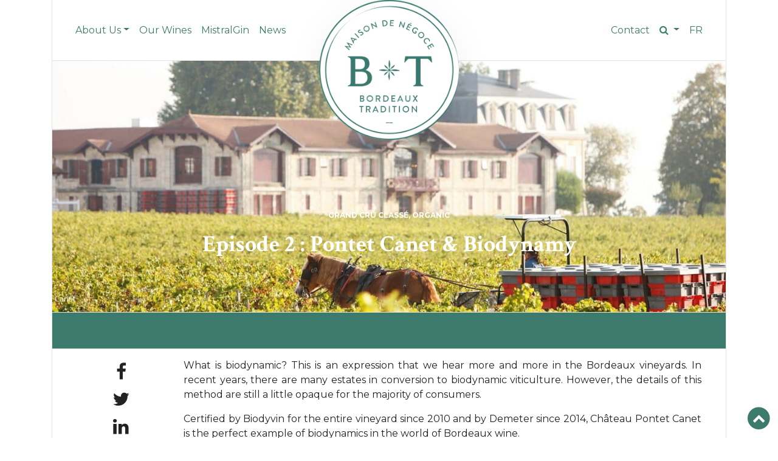

--- FILE ---
content_type: text/html; charset=UTF-8
request_url: https://www.bordeaux-tradition.com/en/episode-2-pontet-canet-biodynamy/
body_size: 12238
content:
<!doctype html>
<html lang="en-US">

    <head>
        <meta charset="utf-8">
        <meta name="viewport" content="width=device-width, initial-scale=1.0">
        <meta name="google-site-verification" content="0k8URIE_hYdXASdlj3OnLVIuuTVjoaWT5HOmL9WaEc8" />
        <link href="https://fonts.googleapis.com/css?family=Crimson+Text:400,600,700|Montserrat:300,400,600,700,800" rel="stylesheet">
        <meta name='robots' content='index, follow, max-image-preview:large, max-snippet:-1, max-video-preview:-1' />

	<!-- This site is optimized with the Yoast SEO plugin v26.5 - https://yoast.com/wordpress/plugins/seo/ -->
	<title>Episode 2 : Pontet Canet &amp; Biodynamy - Négoce de Vins - Grand Cru Classé</title>
	<meta name="description" content="Both certified in Bio &amp; Biodynamic since 2010, Château Pontet Canet is the perfect example of biodynamics in the world of Bordeaux wine." />
	<link rel="canonical" href="https://www.bordeaux-tradition.com/en/episode-2-pontet-canet-biodynamy/" />
	<meta property="og:locale" content="en_US" />
	<meta property="og:type" content="article" />
	<meta property="og:title" content="Episode 2 : Pontet Canet &amp; Biodynamy - Négoce de Vins - Grand Cru Classé" />
	<meta property="og:description" content="Both certified in Bio &amp; Biodynamic since 2010, Château Pontet Canet is the perfect example of biodynamics in the world of Bordeaux wine." />
	<meta property="og:url" content="https://www.bordeaux-tradition.com/en/episode-2-pontet-canet-biodynamy/" />
	<meta property="og:site_name" content="Négoce de Vins" />
	<meta property="article:publisher" content="https://www.facebook.com/bordeauxtradition" />
	<meta property="article:published_time" content="2018-08-14T09:35:20+00:00" />
	<meta property="article:modified_time" content="2018-08-28T14:51:54+00:00" />
	<meta property="og:image" content="https://www.bordeaux-tradition.com/wp-content/uploads/2018/08/pontet-canet.jpg" />
	<meta property="og:image:width" content="1950" />
	<meta property="og:image:height" content="600" />
	<meta property="og:image:type" content="image/jpeg" />
	<meta name="author" content="marketing" />
	<meta name="twitter:card" content="summary_large_image" />
	<meta name="twitter:creator" content="@bordotradition" />
	<meta name="twitter:site" content="@bordotradition" />
	<meta name="twitter:label1" content="Written by" />
	<meta name="twitter:data1" content="marketing" />
	<meta name="twitter:label2" content="Est. reading time" />
	<meta name="twitter:data2" content="5 minutes" />
	<script type="application/ld+json" class="yoast-schema-graph">{"@context":"https://schema.org","@graph":[{"@type":"WebPage","@id":"https://www.bordeaux-tradition.com/en/episode-2-pontet-canet-biodynamy/","url":"https://www.bordeaux-tradition.com/en/episode-2-pontet-canet-biodynamy/","name":"Episode 2 : Pontet Canet & Biodynamy - Négoce de Vins - Grand Cru Classé","isPartOf":{"@id":"https://www.bordeaux-tradition.com/en/#website"},"primaryImageOfPage":{"@id":"https://www.bordeaux-tradition.com/en/episode-2-pontet-canet-biodynamy/#primaryimage"},"image":{"@id":"https://www.bordeaux-tradition.com/en/episode-2-pontet-canet-biodynamy/#primaryimage"},"thumbnailUrl":"https://www.bordeaux-tradition.com/wp-content/uploads/2018/08/pontet-canet.jpg","datePublished":"2018-08-14T09:35:20+00:00","dateModified":"2018-08-28T14:51:54+00:00","author":{"@id":"https://www.bordeaux-tradition.com/en/#/schema/person/27801a9fcba0370f13781cf517ec2ba4"},"description":"Both certified in Bio & Biodynamic since 2010, Château Pontet Canet is the perfect example of biodynamics in the world of Bordeaux wine.","breadcrumb":{"@id":"https://www.bordeaux-tradition.com/en/episode-2-pontet-canet-biodynamy/#breadcrumb"},"inLanguage":"en-US","potentialAction":[{"@type":"ReadAction","target":["https://www.bordeaux-tradition.com/en/episode-2-pontet-canet-biodynamy/"]}]},{"@type":"ImageObject","inLanguage":"en-US","@id":"https://www.bordeaux-tradition.com/en/episode-2-pontet-canet-biodynamy/#primaryimage","url":"https://www.bordeaux-tradition.com/wp-content/uploads/2018/08/pontet-canet.jpg","contentUrl":"https://www.bordeaux-tradition.com/wp-content/uploads/2018/08/pontet-canet.jpg","width":1950,"height":600,"caption":"Pontet Canet"},{"@type":"BreadcrumbList","@id":"https://www.bordeaux-tradition.com/en/episode-2-pontet-canet-biodynamy/#breadcrumb","itemListElement":[{"@type":"ListItem","position":1,"name":"Accueil","item":"https://www.bordeaux-tradition.com/en/"},{"@type":"ListItem","position":2,"name":"News","item":"https://www.bordeaux-tradition.com/en/news/"},{"@type":"ListItem","position":3,"name":"Episode 2 : Pontet Canet &#038; Biodynamy"}]},{"@type":"WebSite","@id":"https://www.bordeaux-tradition.com/en/#website","url":"https://www.bordeaux-tradition.com/en/","name":"Négoce de Vins","description":"Bordeaux Wine Merchant","potentialAction":[{"@type":"SearchAction","target":{"@type":"EntryPoint","urlTemplate":"https://www.bordeaux-tradition.com/en/?s={search_term_string}"},"query-input":{"@type":"PropertyValueSpecification","valueRequired":true,"valueName":"search_term_string"}}],"inLanguage":"en-US"},{"@type":"Person","@id":"https://www.bordeaux-tradition.com/en/#/schema/person/27801a9fcba0370f13781cf517ec2ba4","name":"marketing","url":"https://www.bordeaux-tradition.com/en/author/marketing/"}]}</script>
	<!-- / Yoast SEO plugin. -->


<link rel='dns-prefetch' href='//cdnjs.cloudflare.com' />
<link rel="alternate" title="oEmbed (JSON)" type="application/json+oembed" href="https://www.bordeaux-tradition.com/wp-json/oembed/1.0/embed?url=https%3A%2F%2Fwww.bordeaux-tradition.com%2Fen%2Fepisode-2-pontet-canet-biodynamy%2F&#038;lang=en" />
<link rel="alternate" title="oEmbed (XML)" type="text/xml+oembed" href="https://www.bordeaux-tradition.com/wp-json/oembed/1.0/embed?url=https%3A%2F%2Fwww.bordeaux-tradition.com%2Fen%2Fepisode-2-pontet-canet-biodynamy%2F&#038;format=xml&#038;lang=en" />
<style id='wp-img-auto-sizes-contain-inline-css' type='text/css'>
img:is([sizes=auto i],[sizes^="auto," i]){contain-intrinsic-size:3000px 1500px}
/*# sourceURL=wp-img-auto-sizes-contain-inline-css */
</style>
<style id='wp-block-library-inline-css' type='text/css'>
:root{--wp-block-synced-color:#7a00df;--wp-block-synced-color--rgb:122,0,223;--wp-bound-block-color:var(--wp-block-synced-color);--wp-editor-canvas-background:#ddd;--wp-admin-theme-color:#007cba;--wp-admin-theme-color--rgb:0,124,186;--wp-admin-theme-color-darker-10:#006ba1;--wp-admin-theme-color-darker-10--rgb:0,107,160.5;--wp-admin-theme-color-darker-20:#005a87;--wp-admin-theme-color-darker-20--rgb:0,90,135;--wp-admin-border-width-focus:2px}@media (min-resolution:192dpi){:root{--wp-admin-border-width-focus:1.5px}}.wp-element-button{cursor:pointer}:root .has-very-light-gray-background-color{background-color:#eee}:root .has-very-dark-gray-background-color{background-color:#313131}:root .has-very-light-gray-color{color:#eee}:root .has-very-dark-gray-color{color:#313131}:root .has-vivid-green-cyan-to-vivid-cyan-blue-gradient-background{background:linear-gradient(135deg,#00d084,#0693e3)}:root .has-purple-crush-gradient-background{background:linear-gradient(135deg,#34e2e4,#4721fb 50%,#ab1dfe)}:root .has-hazy-dawn-gradient-background{background:linear-gradient(135deg,#faaca8,#dad0ec)}:root .has-subdued-olive-gradient-background{background:linear-gradient(135deg,#fafae1,#67a671)}:root .has-atomic-cream-gradient-background{background:linear-gradient(135deg,#fdd79a,#004a59)}:root .has-nightshade-gradient-background{background:linear-gradient(135deg,#330968,#31cdcf)}:root .has-midnight-gradient-background{background:linear-gradient(135deg,#020381,#2874fc)}:root{--wp--preset--font-size--normal:16px;--wp--preset--font-size--huge:42px}.has-regular-font-size{font-size:1em}.has-larger-font-size{font-size:2.625em}.has-normal-font-size{font-size:var(--wp--preset--font-size--normal)}.has-huge-font-size{font-size:var(--wp--preset--font-size--huge)}.has-text-align-center{text-align:center}.has-text-align-left{text-align:left}.has-text-align-right{text-align:right}.has-fit-text{white-space:nowrap!important}#end-resizable-editor-section{display:none}.aligncenter{clear:both}.items-justified-left{justify-content:flex-start}.items-justified-center{justify-content:center}.items-justified-right{justify-content:flex-end}.items-justified-space-between{justify-content:space-between}.screen-reader-text{border:0;clip-path:inset(50%);height:1px;margin:-1px;overflow:hidden;padding:0;position:absolute;width:1px;word-wrap:normal!important}.screen-reader-text:focus{background-color:#ddd;clip-path:none;color:#444;display:block;font-size:1em;height:auto;left:5px;line-height:normal;padding:15px 23px 14px;text-decoration:none;top:5px;width:auto;z-index:100000}html :where(.has-border-color){border-style:solid}html :where([style*=border-top-color]){border-top-style:solid}html :where([style*=border-right-color]){border-right-style:solid}html :where([style*=border-bottom-color]){border-bottom-style:solid}html :where([style*=border-left-color]){border-left-style:solid}html :where([style*=border-width]){border-style:solid}html :where([style*=border-top-width]){border-top-style:solid}html :where([style*=border-right-width]){border-right-style:solid}html :where([style*=border-bottom-width]){border-bottom-style:solid}html :where([style*=border-left-width]){border-left-style:solid}html :where(img[class*=wp-image-]){height:auto;max-width:100%}:where(figure){margin:0 0 1em}html :where(.is-position-sticky){--wp-admin--admin-bar--position-offset:var(--wp-admin--admin-bar--height,0px)}@media screen and (max-width:600px){html :where(.is-position-sticky){--wp-admin--admin-bar--position-offset:0px}}

/*# sourceURL=wp-block-library-inline-css */
</style><style id='global-styles-inline-css' type='text/css'>
:root{--wp--preset--aspect-ratio--square: 1;--wp--preset--aspect-ratio--4-3: 4/3;--wp--preset--aspect-ratio--3-4: 3/4;--wp--preset--aspect-ratio--3-2: 3/2;--wp--preset--aspect-ratio--2-3: 2/3;--wp--preset--aspect-ratio--16-9: 16/9;--wp--preset--aspect-ratio--9-16: 9/16;--wp--preset--color--black: #000000;--wp--preset--color--cyan-bluish-gray: #abb8c3;--wp--preset--color--white: #ffffff;--wp--preset--color--pale-pink: #f78da7;--wp--preset--color--vivid-red: #cf2e2e;--wp--preset--color--luminous-vivid-orange: #ff6900;--wp--preset--color--luminous-vivid-amber: #fcb900;--wp--preset--color--light-green-cyan: #7bdcb5;--wp--preset--color--vivid-green-cyan: #00d084;--wp--preset--color--pale-cyan-blue: #8ed1fc;--wp--preset--color--vivid-cyan-blue: #0693e3;--wp--preset--color--vivid-purple: #9b51e0;--wp--preset--gradient--vivid-cyan-blue-to-vivid-purple: linear-gradient(135deg,rgb(6,147,227) 0%,rgb(155,81,224) 100%);--wp--preset--gradient--light-green-cyan-to-vivid-green-cyan: linear-gradient(135deg,rgb(122,220,180) 0%,rgb(0,208,130) 100%);--wp--preset--gradient--luminous-vivid-amber-to-luminous-vivid-orange: linear-gradient(135deg,rgb(252,185,0) 0%,rgb(255,105,0) 100%);--wp--preset--gradient--luminous-vivid-orange-to-vivid-red: linear-gradient(135deg,rgb(255,105,0) 0%,rgb(207,46,46) 100%);--wp--preset--gradient--very-light-gray-to-cyan-bluish-gray: linear-gradient(135deg,rgb(238,238,238) 0%,rgb(169,184,195) 100%);--wp--preset--gradient--cool-to-warm-spectrum: linear-gradient(135deg,rgb(74,234,220) 0%,rgb(151,120,209) 20%,rgb(207,42,186) 40%,rgb(238,44,130) 60%,rgb(251,105,98) 80%,rgb(254,248,76) 100%);--wp--preset--gradient--blush-light-purple: linear-gradient(135deg,rgb(255,206,236) 0%,rgb(152,150,240) 100%);--wp--preset--gradient--blush-bordeaux: linear-gradient(135deg,rgb(254,205,165) 0%,rgb(254,45,45) 50%,rgb(107,0,62) 100%);--wp--preset--gradient--luminous-dusk: linear-gradient(135deg,rgb(255,203,112) 0%,rgb(199,81,192) 50%,rgb(65,88,208) 100%);--wp--preset--gradient--pale-ocean: linear-gradient(135deg,rgb(255,245,203) 0%,rgb(182,227,212) 50%,rgb(51,167,181) 100%);--wp--preset--gradient--electric-grass: linear-gradient(135deg,rgb(202,248,128) 0%,rgb(113,206,126) 100%);--wp--preset--gradient--midnight: linear-gradient(135deg,rgb(2,3,129) 0%,rgb(40,116,252) 100%);--wp--preset--font-size--small: 13px;--wp--preset--font-size--medium: 20px;--wp--preset--font-size--large: 36px;--wp--preset--font-size--x-large: 42px;--wp--preset--spacing--20: 0.44rem;--wp--preset--spacing--30: 0.67rem;--wp--preset--spacing--40: 1rem;--wp--preset--spacing--50: 1.5rem;--wp--preset--spacing--60: 2.25rem;--wp--preset--spacing--70: 3.38rem;--wp--preset--spacing--80: 5.06rem;--wp--preset--shadow--natural: 6px 6px 9px rgba(0, 0, 0, 0.2);--wp--preset--shadow--deep: 12px 12px 50px rgba(0, 0, 0, 0.4);--wp--preset--shadow--sharp: 6px 6px 0px rgba(0, 0, 0, 0.2);--wp--preset--shadow--outlined: 6px 6px 0px -3px rgb(255, 255, 255), 6px 6px rgb(0, 0, 0);--wp--preset--shadow--crisp: 6px 6px 0px rgb(0, 0, 0);}:where(.is-layout-flex){gap: 0.5em;}:where(.is-layout-grid){gap: 0.5em;}body .is-layout-flex{display: flex;}.is-layout-flex{flex-wrap: wrap;align-items: center;}.is-layout-flex > :is(*, div){margin: 0;}body .is-layout-grid{display: grid;}.is-layout-grid > :is(*, div){margin: 0;}:where(.wp-block-columns.is-layout-flex){gap: 2em;}:where(.wp-block-columns.is-layout-grid){gap: 2em;}:where(.wp-block-post-template.is-layout-flex){gap: 1.25em;}:where(.wp-block-post-template.is-layout-grid){gap: 1.25em;}.has-black-color{color: var(--wp--preset--color--black) !important;}.has-cyan-bluish-gray-color{color: var(--wp--preset--color--cyan-bluish-gray) !important;}.has-white-color{color: var(--wp--preset--color--white) !important;}.has-pale-pink-color{color: var(--wp--preset--color--pale-pink) !important;}.has-vivid-red-color{color: var(--wp--preset--color--vivid-red) !important;}.has-luminous-vivid-orange-color{color: var(--wp--preset--color--luminous-vivid-orange) !important;}.has-luminous-vivid-amber-color{color: var(--wp--preset--color--luminous-vivid-amber) !important;}.has-light-green-cyan-color{color: var(--wp--preset--color--light-green-cyan) !important;}.has-vivid-green-cyan-color{color: var(--wp--preset--color--vivid-green-cyan) !important;}.has-pale-cyan-blue-color{color: var(--wp--preset--color--pale-cyan-blue) !important;}.has-vivid-cyan-blue-color{color: var(--wp--preset--color--vivid-cyan-blue) !important;}.has-vivid-purple-color{color: var(--wp--preset--color--vivid-purple) !important;}.has-black-background-color{background-color: var(--wp--preset--color--black) !important;}.has-cyan-bluish-gray-background-color{background-color: var(--wp--preset--color--cyan-bluish-gray) !important;}.has-white-background-color{background-color: var(--wp--preset--color--white) !important;}.has-pale-pink-background-color{background-color: var(--wp--preset--color--pale-pink) !important;}.has-vivid-red-background-color{background-color: var(--wp--preset--color--vivid-red) !important;}.has-luminous-vivid-orange-background-color{background-color: var(--wp--preset--color--luminous-vivid-orange) !important;}.has-luminous-vivid-amber-background-color{background-color: var(--wp--preset--color--luminous-vivid-amber) !important;}.has-light-green-cyan-background-color{background-color: var(--wp--preset--color--light-green-cyan) !important;}.has-vivid-green-cyan-background-color{background-color: var(--wp--preset--color--vivid-green-cyan) !important;}.has-pale-cyan-blue-background-color{background-color: var(--wp--preset--color--pale-cyan-blue) !important;}.has-vivid-cyan-blue-background-color{background-color: var(--wp--preset--color--vivid-cyan-blue) !important;}.has-vivid-purple-background-color{background-color: var(--wp--preset--color--vivid-purple) !important;}.has-black-border-color{border-color: var(--wp--preset--color--black) !important;}.has-cyan-bluish-gray-border-color{border-color: var(--wp--preset--color--cyan-bluish-gray) !important;}.has-white-border-color{border-color: var(--wp--preset--color--white) !important;}.has-pale-pink-border-color{border-color: var(--wp--preset--color--pale-pink) !important;}.has-vivid-red-border-color{border-color: var(--wp--preset--color--vivid-red) !important;}.has-luminous-vivid-orange-border-color{border-color: var(--wp--preset--color--luminous-vivid-orange) !important;}.has-luminous-vivid-amber-border-color{border-color: var(--wp--preset--color--luminous-vivid-amber) !important;}.has-light-green-cyan-border-color{border-color: var(--wp--preset--color--light-green-cyan) !important;}.has-vivid-green-cyan-border-color{border-color: var(--wp--preset--color--vivid-green-cyan) !important;}.has-pale-cyan-blue-border-color{border-color: var(--wp--preset--color--pale-cyan-blue) !important;}.has-vivid-cyan-blue-border-color{border-color: var(--wp--preset--color--vivid-cyan-blue) !important;}.has-vivid-purple-border-color{border-color: var(--wp--preset--color--vivid-purple) !important;}.has-vivid-cyan-blue-to-vivid-purple-gradient-background{background: var(--wp--preset--gradient--vivid-cyan-blue-to-vivid-purple) !important;}.has-light-green-cyan-to-vivid-green-cyan-gradient-background{background: var(--wp--preset--gradient--light-green-cyan-to-vivid-green-cyan) !important;}.has-luminous-vivid-amber-to-luminous-vivid-orange-gradient-background{background: var(--wp--preset--gradient--luminous-vivid-amber-to-luminous-vivid-orange) !important;}.has-luminous-vivid-orange-to-vivid-red-gradient-background{background: var(--wp--preset--gradient--luminous-vivid-orange-to-vivid-red) !important;}.has-very-light-gray-to-cyan-bluish-gray-gradient-background{background: var(--wp--preset--gradient--very-light-gray-to-cyan-bluish-gray) !important;}.has-cool-to-warm-spectrum-gradient-background{background: var(--wp--preset--gradient--cool-to-warm-spectrum) !important;}.has-blush-light-purple-gradient-background{background: var(--wp--preset--gradient--blush-light-purple) !important;}.has-blush-bordeaux-gradient-background{background: var(--wp--preset--gradient--blush-bordeaux) !important;}.has-luminous-dusk-gradient-background{background: var(--wp--preset--gradient--luminous-dusk) !important;}.has-pale-ocean-gradient-background{background: var(--wp--preset--gradient--pale-ocean) !important;}.has-electric-grass-gradient-background{background: var(--wp--preset--gradient--electric-grass) !important;}.has-midnight-gradient-background{background: var(--wp--preset--gradient--midnight) !important;}.has-small-font-size{font-size: var(--wp--preset--font-size--small) !important;}.has-medium-font-size{font-size: var(--wp--preset--font-size--medium) !important;}.has-large-font-size{font-size: var(--wp--preset--font-size--large) !important;}.has-x-large-font-size{font-size: var(--wp--preset--font-size--x-large) !important;}
/*# sourceURL=global-styles-inline-css */
</style>

<style id='classic-theme-styles-inline-css' type='text/css'>
/*! This file is auto-generated */
.wp-block-button__link{color:#fff;background-color:#32373c;border-radius:9999px;box-shadow:none;text-decoration:none;padding:calc(.667em + 2px) calc(1.333em + 2px);font-size:1.125em}.wp-block-file__button{background:#32373c;color:#fff;text-decoration:none}
/*# sourceURL=/wp-includes/css/classic-themes.min.css */
</style>
<link rel='stylesheet' id='contact-form-7-css' href='https://www.bordeaux-tradition.com/wp-content/plugins/contact-form-7/includes/css/styles.css?ver=6.1.4' type='text/css' media='all' />
<link rel='stylesheet' id='global-css' href='https://www.bordeaux-tradition.com/wp-content/themes/bordeaux-tradition/node_modules/css/global.css?ver=4.0.0' type='text/css' media='all' />
<link rel='stylesheet' id='style-css' href='https://www.bordeaux-tradition.com/wp-content/themes/bordeaux-tradition/style.css?ver=1.0.0' type='text/css' media='all' />
<link rel='stylesheet' id='flexslider-css' href='https://www.bordeaux-tradition.com/wp-content/themes/bordeaux-tradition/node_modules/flexslider/flexslider.css?ver=2.6.2' type='text/css' media='all' />
<link rel='stylesheet' id='bootstrapselect-css' href='https://www.bordeaux-tradition.com/wp-content/themes/bordeaux-tradition/node_modules/bootstrap-select/dist/css/bootstrap-select.min.css?ver=4.00' type='text/css' media='all' />
<link rel='stylesheet' id='jquery-auto-complete-css' href='https://cdnjs.cloudflare.com/ajax/libs/jquery-autocomplete/1.0.7/jquery.auto-complete.css?ver=1.0.7' type='text/css' media='all' />
<script type="text/javascript" src="https://www.bordeaux-tradition.com/wp-content/themes/bordeaux-tradition/node_modules/jquery/dist/jquery.min.js" id="jquery-js"></script>
<script type="text/javascript" id="zxcvbn-async-js-extra">
/* <![CDATA[ */
var _zxcvbnSettings = {"src":"https://www.bordeaux-tradition.com/wp-includes/js/zxcvbn.min.js"};
//# sourceURL=zxcvbn-async-js-extra
/* ]]> */
</script>
<script type="text/javascript" src="https://www.bordeaux-tradition.com/wp-includes/js/zxcvbn-async.min.js?ver=1.0" id="zxcvbn-async-js"></script>
<script type="text/javascript" src="https://www.bordeaux-tradition.com/wp-content/themes/bordeaux-tradition/node_modules/popper.js/dist/umd/popper.min.js?ver=1.3.2" id="popper-js"></script>
<script type="text/javascript" src="https://www.bordeaux-tradition.com/wp-content/themes/bordeaux-tradition/node_modules/bootstrap/dist/js/bootstrap.min.js?ver=4.0.0" id="bootstrap-js"></script>
<script type="text/javascript" src="https://www.bordeaux-tradition.com/wp-content/themes/bordeaux-tradition/node_modules/bootstrap-select/dist/js/bootstrap-select.js?ver=4.0.0" id="bootstrap-select-js"></script>
<script type="text/javascript" src="https://www.bordeaux-tradition.com/wp-content/themes/bordeaux-tradition/node_modules/flexslider/jquery.flexslider-min.js?ver=2.6.2" id="flexslider-js"></script>
<script type="text/javascript" src="https://www.bordeaux-tradition.com/wp-content/themes/bordeaux-tradition/node_modules/lazysizes/lazysizes.min.js?ver=4.0.0" id="lazyload-js"></script>
<script type="text/javascript" id="custom-js-extra">
/* <![CDATA[ */
var custom = {"search_api":"https://www.bordeaux-tradition.com/wp-json/ja/v1/search"};
var theme_ajax = {"ajaxurl":"https://www.bordeaux-tradition.com/wp-admin/admin-ajax.php","redirecturl":"https://www.bordeaux-tradition.com/en/news/","loadingmessage":"V\u00e9rification, veuillez patienter...","site_url":"https://www.bordeaux-tradition.com/en","theme_url":"https://www.bordeaux-tradition.com/wp-content/themes/bordeaux-tradition"};
//# sourceURL=custom-js-extra
/* ]]> */
</script>
<script type="text/javascript" src="https://www.bordeaux-tradition.com/wp-content/themes/bordeaux-tradition/node_modules/custom.js?ver=4.0.1" id="custom-js"></script>
<link rel="https://api.w.org/" href="https://www.bordeaux-tradition.com/wp-json/" /><link rel="alternate" title="JSON" type="application/json" href="https://www.bordeaux-tradition.com/wp-json/wp/v2/posts/1389367" /><link rel='shortlink' href='https://www.bordeaux-tradition.com/?p=1389367' />
<style type="text/css">.recentcomments a{display:inline !important;padding:0 !important;margin:0 !important;}</style><link rel="icon" href="https://www.bordeaux-tradition.com/wp-content/uploads/2019/01/cropped-bt_logo_rvb-32x32.png" sizes="32x32" />
<link rel="icon" href="https://www.bordeaux-tradition.com/wp-content/uploads/2019/01/cropped-bt_logo_rvb-192x192.png" sizes="192x192" />
<link rel="apple-touch-icon" href="https://www.bordeaux-tradition.com/wp-content/uploads/2019/01/cropped-bt_logo_rvb-180x180.png" />
<meta name="msapplication-TileImage" content="https://www.bordeaux-tradition.com/wp-content/uploads/2019/01/cropped-bt_logo_rvb-270x270.png" />
        <!-- Google tag (gtag.js) -->
        <script async src="https://www.googletagmanager.com/gtag/js?id=G-GTW1DVB3H7"></script>
        <script>
          window.dataLayer = window.dataLayer || [];
          function gtag(){dataLayer.push(arguments);}
          gtag('js', new Date());

          gtag('config', 'G-GTW1DVB3H7');
        </script>
    </head>

    <body class="wp-singular post-template-default single single-post postid-1389367 single-format-standard wp-theme-bordeaux-tradition">

        <div id="topbody"></div>
        <header class="header">
            <div class="navbar navbar-expand-lg navbar-light bg-white sticky-top">
                <div class="container">
                  <div class="bordered align-items-center-md">
                    <button class="navbar-toggler" type="button" data-toggle="collapse" data-target="#navbarTogglerDemo01" aria-controls="navbarTogglerDemo01" aria-expanded="false" aria-label="Toggle navigation">
                        <span class="navbar-toggler-icon"></span>
                    </button>
                    <a id="logo" style="z-index:1040" href="https://www.bordeaux-tradition.com/en" title="Négoce de Vins">
                      <img class="center-block img-responsive" src="https://www.bordeaux-tradition.com/wp-content/uploads/2024/04/BT_Logo_19032024.png" alt="Négoce de Vins" />
                    </a>
                    <div class="collapse navbar-collapse" id="navbarTogglerDemo01">
                        <ul id="menu-header-gauche-en" class="navbar-nav mr-auto text-lg-uppercase"><li class="menu-item menu-item-type-custom menu-item-object-custom menu-item-has-children menu-item-1384140 nav-item dropdown" data-post="1384140"><a href="#" class="nav-link dropdown-toggle" data-toggle="dropdown">About Us</a>
<div class="dropdown-menu">
<a href="https://www.bordeaux-tradition.com/en/our-strenghts/" class="dropdown-item">Our strengths</a><a href="https://www.bordeaux-tradition.com/en/the-team/" class="dropdown-item">Who&#8217;s Who?</a><a href="https://www.bordeaux-tradition.com/en/our-commitments/" class="dropdown-item">Our commitments</a><a href="https://www.bordeaux-tradition.com/en/bt-in-the-world/" class="dropdown-item">BT across the world</a><a href="https://www.bordeaux-tradition.com/en/in-numbers/" class="dropdown-item">Key Figures</a>
</div>
</li>
<li class="menu-item menu-item-type-post_type_archive menu-item-object-propriete menu-item-1384517 nav-item" data-post="-129"><a href="https://www.bordeaux-tradition.com/en/vins/" class="nav-link">Our Wines</a></li>
<li class="menu-item menu-item-type-post_type menu-item-object-page menu-item-1391594 nav-item" data-post="1391440"><a href="https://www.bordeaux-tradition.com/en/?page_id=1391440" class="nav-link">MistralGin</a></li>
<li class="menu-item menu-item-type-post_type menu-item-object-page current_page_parent menu-item-1382597 nav-item" data-post="1382592"><a href="https://www.bordeaux-tradition.com/en/news/" class="nav-link">News</a></li>
</ul>
                        <ul class="navbar-nav">
                          <li class="nav-item">
                              <a class="nav-link" href="https://www.bordeaux-tradition.com/en/contact-2/">
                                Contact                              </a>
                          </li>
                                                  <li class="nav-item dropdown dropdown-gold" hidden>
                            <a class="nav-link dropdown-toggle" href="" data-toggle="dropdown" aria-haspopup="true" aria-expanded="false">
                              Espace Château                            </a>
                            <div class="dropdown-menu dropdown-menu-right">
                              <a class="dropdown-item" href="">Log in</a>
                              <a class="dropdown-item" href="">Forgot your password</a>
                            </div>
                          </li>
                                                  <li class="nav-item dropdown">
                            <a role="button" href="#" class="nav-link dropdown-toggle" data-toggle="dropdown" aria-haspopup="true" aria-expanded="false">
                              <i class="fa fa-search" aria-hidden="true"></i>
                            </a>
                            <div class="dropdown-menu dropdown-menu-right" id="search">
                              <form id="search" class="form-inline" action="https://www.bordeaux-tradition.com/en/" method="get">
                                <div class="input-group">
                                    <input name="s" id="s" value="" type="text" class="form-control" autocomplete="off" placeholder="Search" aria-label="Search">
                                    <span class="input-group-btn">
                                      <button class="btn btn-secondary" value="" type="submit">OK</button>
                                    </span>
                                </div>
                              </form>
                            </div>
                          </li>
                          	<li class="nav-item nav-item-900 nav-item-fr no-translation nav-item-first"><a class="nav-link text-uppercase nav-blue" lang="fr-FR" hreflang="fr-FR" href="https://www.bordeaux-tradition.com/">fr</a></li>
                      </ul>
                    </div>
                  </div> <!-- end .container -->
                </div> <!-- end .container -->
            </div> <!-- end .navbar -->
        </header> <!-- end header -->
                <main class="container">
        
        
                <article id="post-1389367" class="row post-1389367 post type-post status-publish format-standard has-post-thumbnail hentry category-grand-cru-classe category-organic tag-alfred-tesseron-en tag-bio-en tag-biodynamic-en tag-grands-crus-classes-en tag-medoc-en tag-pauillac-en tag-pontet-canet-en tag-red-wine" itemscope itemtype="http://schema.org/BlogPosting">
                  <meta itemprop="author" content="Bordeaux Tradition">
                  <div itemprop="publisher" itemscope itemtype="http://schema.org/Organization">
                    <meta itemprop="name" content="Bordeaux Tradition">
                    <div itemprop="logo" itemscope itemtype="https://schema.org/ImageObject">
                      <meta itemprop="url" content="https://www.bordeaux-tradition.com/wp-content/uploads/2024/04/BT_Logo_19032024.png">
                    </div>
                  </div>
                  <div class="col-12">
                                        <div class="img-bordered ">
                      <img src="https://www.bordeaux-tradition.com/wp-content/uploads/2018/08/pontet-canet-1340x500.jpg" class="img-fluid mx-auto wp-post-image" alt="Pontet Canet" itemprop="image" decoding="async" fetchpriority="high" />                      <div class="wrap-bottom text-center">
                        <p class="meta"><a href="https://www.bordeaux-tradition.com/en/category/grand-cru-classe/" rel="category tag">Grand Cru Classé</a>, <a href="https://www.bordeaux-tradition.com/en/category/organic/" rel="category tag">Organic</a></p>
                        <a itemprop="mainEntityOfPage" href="https://www.bordeaux-tradition.com/en/episode-2-pontet-canet-biodynamy/">
                          <h1 class="single-title gold-heading" itemprop="headline">Episode 2 : Pontet Canet &#038; Biodynamy</h1>
                        </a>
                      </div>
                    </div>
                    <div class="row"><div class="col-12"><div id="breadcrumbs" class="bordered">
                  </div></div></div>                  <div class="bordered">
                    <div class="row">
                    <div id="shareColumn" class="col-12 col-md-2">
                      <ul id="share" class="share">
    <li>
        <a  title="Share on Facebook" target="_blank" href="http://www.facebook.com/sharer.php?u=https://www.bordeaux-tradition.com/en/episode-2-pontet-canet-biodynamy/">
            <i class="fa fa-facebook facebook"></i>
        </a>
    </li>

    <li>
        <a  title="Share on Twitter" target="_blank" href="http://twitter.com/share?url=https://www.bordeaux-tradition.com/en/episode-2-pontet-canet-biodynamy/&amp;text=Episode 2 : Pontet Canet &#038; Biodynamy&amp;hashtags=BordeauxTradition">
            <i class="fa fa-twitter twitter" ></i>
        </a>
    </li>
    <li>
        <a  title=" Share on LinkedIn" target="_blank" href="http://www.linkedin.com/shareArticle?mini=true&amp;url=https://www.bordeaux-tradition.com/en/episode-2-pontet-canet-biodynamy/">
            <i class="fa fa-linkedin linkedin"></i>
        </a>
    </li>
</ul>
                    </div>

                    <div class="post_content col-12 col-md-10" itemprop="articleBody">
                        <p style="text-align: justify;"><span lang="en">What is biodynamic? This is an expression that we hear more and more in the Bordeaux vineyards. In recent years, there are many estates in conversion to biodynamic viticulture. However, the details of this method are still a little opaque for the majority of consumers. </span></p>
<p style="text-align: justify;"><span lang="en">Certified by Biodyvin for the entire vineyard since 2010 and by Demeter since 2014, Château Pontet Canet is the perfect example of biodynamics in the world of Bordeaux wine.</span></p>
<h2 style="text-align: justify;">Pontet Canet : From Organic to Biodynamic Agriculture.</h2>
<p style="text-align: justify;"><a href="http://www.pontet-canet.com/en/page/biodynamy" target="_blank" rel="noopener">Château</a> Pontet Canet was the first Grand Cru of the Médoc to convert into organic and biodynamic. For the moment, it is besides the only estate of the classification of 1855 to be certified both Bio and Biodynamic since the vintage 2010.</p>
<p style="text-align: justify;">The biological dimension of this property began in the 1990s when Alfred Tesseron succeeded to Guy Tesseron, a Cognac trader who bought the property from the Cruse family in 1975. His ultimate goal is to find the perfect wine. And for that, Jean-Michel Comme, manager of Pontet-Canet since 1989 and Mr. Tesseron decided to move from conventional to organic farming. Thus, the terroirs have found their originality, the vine is released and the grapes have never been so beautiful. Finally, it was in 2004 that they chose to start their first biodynamic trial on 14 hectares of vineyards. At the end of the harvest, the wines were brilliant, more tense and more brilliant. Encouraged by this success, the two men extend this mode of viticulture to the whole vineyard. Since then, each vintage has been rich in lessons by advancing the knowledge of soils in a profound way. Finally, Château Pontet Canet, already certified in organic farming by Ecocert, is also certified biodynamic by Biodyvin in 2010 and Demeter in 2014.</p>
<p><img decoding="async" class="aligncenter wp-image-1389370 size-large" src="https://www.bordeaux-tradition.com/wp-content/uploads/2018/08/diapositive1-1024x576.png" alt="Pontet Canet" width="1024" height="576" srcset="https://www.bordeaux-tradition.com/wp-content/uploads/2018/08/diapositive1-1024x576.png 1024w, https://www.bordeaux-tradition.com/wp-content/uploads/2018/08/diapositive1-300x169.png 300w, https://www.bordeaux-tradition.com/wp-content/uploads/2018/08/diapositive1-768x432.png 768w, https://www.bordeaux-tradition.com/wp-content/uploads/2018/08/diapositive1.png 1280w" sizes="(max-width: 1024px) 100vw, 1024px" /></p>
<h2 style="text-align: justify;">Pontet Canet : Pioneer of Biodynamic Agriculture.</h2>
<p style="text-align: justify;">So far, Château Pontet Canet is the only Grand Cru Classé Médoc to be certified both in organic and biodynamic agriculture as we explain <a href="https://www.bordeaux-tradition.com/vins/chateau-pontet-canet2/" target="_blank" rel="noopener">here</a>. Alfred Tesseron entered biodynamic as we enter religion. It was obvious to him, and it quickly became a certainty.</p>
<p style="text-align: justify;">But when Alfred Tesseron decided to give up on conventional viticulture in 2004, the Bordeaux vineyard was astonished. Indeed, according to certification bodies, biodynamic cultivation methods would only concern less than 1% of French estates and only 7% of all Bordeaux cultivated areas in 2015 were converted into organic farming (compared to 9% nationally). Thus, it is not uncommon to hear in this conservative environment that biodynamics is a system of occult beliefs.</p>
<p style="text-align: justify;">But now, each vintage of Pontet Canet confirms its rank among the best. By the way, we all remember Robert Parker&#8217;s score on the 2010 vintage, for the first time doubly certified: 100/100.</p>
<p style="text-align: justify;"><em>But finally, what is biodynamic? And how does it comes to Château Pontet Canet?</em></p>
<p><img decoding="async" class="aligncenter wp-image-1389371 size-large" src="https://www.bordeaux-tradition.com/wp-content/uploads/2018/08/diapositive2-1024x576.png" alt="Pontet Canet" width="1024" height="576" srcset="https://www.bordeaux-tradition.com/wp-content/uploads/2018/08/diapositive2-1024x576.png 1024w, https://www.bordeaux-tradition.com/wp-content/uploads/2018/08/diapositive2-300x169.png 300w, https://www.bordeaux-tradition.com/wp-content/uploads/2018/08/diapositive2-768x432.png 768w, https://www.bordeaux-tradition.com/wp-content/uploads/2018/08/diapositive2.png 1280w" sizes="(max-width: 1024px) 100vw, 1024px" /></p>
<h2 style="text-align: justify;">Pontet Canet : Biodynamic Example.</h2>
<p style="text-align: justify;">Biodynamics is an alternative method of cultivation, a radical biological approach aimed at creating the most natural environment possible around the vine to make it less susceptible to diseases. <a href="http://www.biodyvin.com/fr/le-syndicat/la-biodynamie-dans-le-vin.html" target="_blank" rel="noopener">Biodyvin</a> explain that : &#8220;<em>a wine producing property, like any other agricultural property, is considered to be a living organism. The cultivated soil is not simply a medium for the vines but a living environme</em></p>
<p style="text-align: justify;"><em>nt, and a source of energy for the plant just like its environment above the ground. In this way the vine &#8211; a median organism &#8211; creates and nourishes the terroir in this inhabited, living environment which surrounds the roots. These exchanges between the biology of the soil and the root and leaf system enable the expression of the terroir in the grapes. The flavours are enhanced. Very elaborate techniques are required in viticulture in order to compensate for the risk of imbalance in this monoculture&#8221;. </em>Moreover, among the organic practice, biodynamics is distinguished by a consideration of astral influences and the rythm of nature. Finally, the methods of biodynamics are based on an increased knowledge of the soil in order to work in total respect of environment.</p>
<p style="text-align: justify;">At Château Pontet Canet, this transition to a total respect of the environment began around 1995, with the cessation of weeding in the vineyards. Subsequently, the estate began to follow the principles developed by the Austrian philosopher Rudolf Steiner. The preparations thus come from transformed vegetable, animal and mineral materials. They apply according to terrestrial and lunar rhythms. Each preparation has its vocation: MT Manure compost supports and strengthens the process of decomposition of the earth. The preparation of Cow Horn Manure acts on the plate reinforcing the underground life. The preparation with horn silica helps the development of the leaves and the balance of the plant. For example, at Château Pontet Canet cow horn manure are filled with cow excrement and buried from the autumn equinox to the spring one to be transformed into natural fertilizer.</p>
<p style="text-align: justify;">In 1996, Château Pontet Canet decided to reinstall a wooden vat which then gave way to an ultra modern vat in 2005. These 32 truncated concrete vats were built so as to retranscribe the potential of the vine as much as possible.</p>
<p style="text-align: justify;">In 2008, the property made the choice to equip itself with draft horses in order to avoid soil compaction: &#8220;<em>This allows us to avoid the settling of the soil caused by the passage of a tractor and to favor the development of the underground animal life &#8220;</em>. Of course, the grapes are made by homogeneous terroir and the bunches are sorted by hand.</p>
<p style="text-align: justify;"><span lang="en">For ageing of the wines, the property has chosen to reduce the proportion of new wood and to favor amphorae since 2012. These famous &#8220;dolia&#8221; (900 liters) consist of concrete mixed with gravel from the property for Cabernet Sauvignon, and limestone and clay for the other grape varieties: &#8220;<em>So the wine is in contact with the elements of its soil that give it its personality,</em>&#8221; explains Alfred Tesseron. </span></p>
<p style="text-align: justify;"><span lang="en">Château Pontet Canet proves that total respect of the environment and the quality of a wine are not two completely separate entities. On the contrary, taking care of one and the other is greatly favored. Thus, the wines of Pontet Canet are among the best in the region and are sublimated from year to year. </span></p>
<p style="text-align: justify;"><span lang="en">And since 2016, Alfred Tesseron has extended his biodynamic dream to California with his new Napa Valley estate: &#8220;<a href="http://www.pym-rae.com/" target="_blank" rel="noopener">Pym-Rae</a>&#8220;, nicknamed by the former owner Robin Williams !</span></p>
                        Posted:    <time datetime="2018-08-14T11:35:20+02:00" itemprop="datePublished">
        August 14 2018    </time>
    <meta content="2018-08-14T11:35:20+02:00" itemprop="dateModified">                                            </div> <!-- end article section -->
                  </div> <!-- end row -->
                  </div> <!-- end bordered -->
                    <ul class="pager bordered">
                        <li class="previous"><a href="https://www.bordeaux-tradition.com/en/smith-haut-lafitte-organic-winegrowing/" rel="prev"><i class="fa fa-chevron-left"></i>&nbsp;<span>Episode 1 : Smith Haut Lafitte &#038; Organic Winegrowing</span></a></li>
                        <li class="next text-md-right"><a href="https://www.bordeaux-tradition.com/en/epsiode-3-guiraud-organic-viticulture/" rel="next"><span>Epsiode 3 : Guiraud &#038; Organic Viticulture</span> &nbsp;<i class="fa fa-chevron-right"></i></a></li>
                    </ul>
                    <div class="others bordered">
                      <h2>In the same category</h2>
                      <div class="row">                              <div class="col-md-4">
                                <a href="https://www.bordeaux-tradition.com/en/episode-5-neipperg-vineyards-organic/">
                                
                                        <img src="https://www.bordeaux-tradition.com/wp-content/uploads/2018/08/la-mondotte-2016_-francois-poincet-323x250.jpg" class="img-fluid mx-auto wp-post-image" alt="" decoding="async" loading="lazy" />
                                                                </a>
                                <p class="meta"><a href="https://www.bordeaux-tradition.com/en/category/grand-cru-classe/" rel="category tag">Grand Cru Classé</a>, <a href="https://www.bordeaux-tradition.com/en/category/organic/" rel="category tag">Organic</a></p>
                                <a href="https://www.bordeaux-tradition.com/en/episode-5-neipperg-vineyards-organic/"><h4>Episode 5 : Neipperg Vineyards &#038; Organic Passion</h4></a>
                                <p class="time"><i class="fa fa-clock-o" aria-hidden="true"></i>     <time datetime="2018-09-04T10:00:25+02:00" >
        September 4 2018    </time>
    </p>
                              </div>
                                                            <div class="col-md-4">
                                <a href="https://www.bordeaux-tradition.com/en/episode-4-dauzac-vegan/">
                                
                                        <img src="https://www.bordeaux-tradition.com/wp-content/uploads/2018/08/p1040500-323x250.jpg" class="img-fluid mx-auto wp-post-image" alt="" decoding="async" loading="lazy" />
                                                                </a>
                                <p class="meta"><a href="https://www.bordeaux-tradition.com/en/category/grand-cru-classe/" rel="category tag">Grand Cru Classé</a>, <a href="https://www.bordeaux-tradition.com/en/category/organic/" rel="category tag">Organic</a></p>
                                <a href="https://www.bordeaux-tradition.com/en/episode-4-dauzac-vegan/"><h4>Episode 4 : Dauzac &#038; Vegan</h4></a>
                                <p class="time"><i class="fa fa-clock-o" aria-hidden="true"></i>     <time datetime="2018-08-28T10:06:12+02:00" >
        August 28 2018    </time>
    </p>
                              </div>
                                                            <div class="col-md-4">
                                <a href="https://www.bordeaux-tradition.com/en/epsiode-3-guiraud-organic-viticulture/">
                                
                                        <img src="https://www.bordeaux-tradition.com/wp-content/uploads/2018/08/jardin-chateau-guiraud-323x250.jpg" class="img-fluid mx-auto wp-post-image" alt="Guiraud &amp; le Bio" decoding="async" loading="lazy" />
                                                                </a>
                                <p class="meta"><a href="https://www.bordeaux-tradition.com/en/category/grand-cru-classe/" rel="category tag">Grand Cru Classé</a>, <a href="https://www.bordeaux-tradition.com/en/category/organic/" rel="category tag">Organic</a></p>
                                <a href="https://www.bordeaux-tradition.com/en/epsiode-3-guiraud-organic-viticulture/"><h4>Epsiode 3 : Guiraud &#038; Organic Viticulture</h4></a>
                                <p class="time"><i class="fa fa-clock-o" aria-hidden="true"></i>     <time datetime="2018-08-21T10:00:44+02:00" >
        August 21 2018    </time>
    </p>
                              </div>
                              </div>

                    </div>
                </article> <!-- end article -->


            
        
</main> <!-- end #container -->
<footer>
    <!--<div class="container"><div class="footer-top"></div></div>-->
    <div class="footer-middle">
      <div class="container">
        <div class="row align-items-center-md">
          <div class="col-md-3 text-center text-md-left">
            <img src="https://www.bordeaux-tradition.com/wp-content/themes/bordeaux-tradition/images/BT_Logo_Blanc.png" class="img-fluid" width="83" height="85">
          </div>
          <nav class="col-md-6 text-center">

              <ul id="menu-footer-en" class="menu-footer"><li class="menu-item menu-item-type-post_type menu-item-object-page menu-item-1383099"><a href="https://www.bordeaux-tradition.com/en/legal-mentions/">Legal mentions</a></li>
<li class="menu-item menu-item-type-post_type menu-item-object-page menu-item-1382666"><a href="https://www.bordeaux-tradition.com/en/contact-2/">Contact</a></li>
</ul>
          </nav>
          <div class="col-md-3">
            <a id="backtotop" role="button" href="#topbody" title="BACK TO TOP">
              <span class="fa-stack fa-lg">
                <i class="fa fa-circle fa-stack-2x"></i>
                <i class="fa fa-chevron-up fa-stack-1x fa-inverse"></i>
              </span>

            </a>
          </div>
        </div>
      </div>
    </div>
    <div class="container footer-bottom">
      <div class="row align-items-center-md">
        <div class="col-md-6  text-center text-md-left">
           Bordeaux Tradition © 2012-2026. all rights reserved        </div>
        <div class="col-xs-12 col-md-6  text-center text-md-right">
            <ul class="social list-inline">
                <li class="list-inline-item">
                  <a title="Join us on Twitter" href="https://twitter.com/bordotradition " target="_blank">
                        <i class="fa fa-twitter twitter" ></i>
                    </a>
                  </li>
                <li class="list-inline-item">
                  <a title="Join us on Facebook" href="https://www.facebook.com/bordeauxtradition" target="_blank">
                        <i class="fa fa-facebook facebook"></i>
                    </a>
                  </li>
                <li class="list-inline-item">
                  <a title="Join us on LinkedIn" href="https://www.linkedin.com/in/bordeauxtradition" target="_blank">
                        <i class="fa fa-linkedin linkedin"></i>
                    </a>
                  </li>
                <li class="list-inline-item">
                  <a title="Join us on Youtube" href="https://www.youtube.com/user/bordeauxtradition" target="_blank">
                        <i class="fa fa-youtube youtube"></i>
                    </a>
                  </li>
                  <li class="list-inline-item">
                    <a title="Join us on Instagram" href="https://www.instagram.com/bordeauxtradition/" target="_blank">
                          <i class="fa fa-instagram instagram"></i>
                      </a>
                  </li>
            </ul>
        </div>
      </div>
    </div>





</footer> <!-- end footer -->




<script type="speculationrules">
{"prefetch":[{"source":"document","where":{"and":[{"href_matches":"/*"},{"not":{"href_matches":["/wp-*.php","/wp-admin/*","/wp-content/uploads/*","/wp-content/*","/wp-content/plugins/*","/wp-content/themes/bordeaux-tradition/*","/*\\?(.+)"]}},{"not":{"selector_matches":"a[rel~=\"nofollow\"]"}},{"not":{"selector_matches":".no-prefetch, .no-prefetch a"}}]},"eagerness":"conservative"}]}
</script>
<script type="text/javascript" src="https://www.bordeaux-tradition.com/wp-includes/js/dist/hooks.min.js?ver=dd5603f07f9220ed27f1" id="wp-hooks-js"></script>
<script type="text/javascript" src="https://www.bordeaux-tradition.com/wp-includes/js/dist/i18n.min.js?ver=c26c3dc7bed366793375" id="wp-i18n-js"></script>
<script type="text/javascript" id="wp-i18n-js-after">
/* <![CDATA[ */
wp.i18n.setLocaleData( { 'text direction\u0004ltr': [ 'ltr' ] } );
//# sourceURL=wp-i18n-js-after
/* ]]> */
</script>
<script type="text/javascript" src="https://www.bordeaux-tradition.com/wp-content/plugins/contact-form-7/includes/swv/js/index.js?ver=6.1.4" id="swv-js"></script>
<script type="text/javascript" id="contact-form-7-js-before">
/* <![CDATA[ */
var wpcf7 = {
    "api": {
        "root": "https:\/\/www.bordeaux-tradition.com\/wp-json\/",
        "namespace": "contact-form-7\/v1"
    }
};
//# sourceURL=contact-form-7-js-before
/* ]]> */
</script>
<script type="text/javascript" src="https://www.bordeaux-tradition.com/wp-content/plugins/contact-form-7/includes/js/index.js?ver=6.1.4" id="contact-form-7-js"></script>
<script type="text/javascript" id="password-strength-meter-js-extra">
/* <![CDATA[ */
var pwsL10n = {"unknown":"Password strength unknown","short":"Very weak","bad":"Weak","good":"Medium","strong":"Strong","mismatch":"Mismatch"};
//# sourceURL=password-strength-meter-js-extra
/* ]]> */
</script>
<script type="text/javascript" src="https://www.bordeaux-tradition.com/wp-admin/js/password-strength-meter.min.js?ver=6.9" id="password-strength-meter-js"></script>
<script type="text/javascript" src="https://www.bordeaux-tradition.com/wp-includes/js/imagesloaded.min.js?ver=5.0.0" id="imagesloaded-js"></script>
<script type="text/javascript" src="https://www.bordeaux-tradition.com/wp-includes/js/masonry.min.js?ver=4.2.2" id="masonry-js"></script>
<script type="text/javascript" src="https://cdnjs.cloudflare.com/ajax/libs/jquery-autocomplete/1.0.7/jquery.auto-complete.min.js?ver=1.0.7" id="jquery-auto-complete-js"></script>
<script type="text/javascript" src="https://www.google.com/recaptcha/api.js?render=6LfUPIgUAAAAAB2yD6vZb2Zo3uzIRcYOnbdbgy6-&amp;ver=3.0" id="google-recaptcha-js"></script>
<script type="text/javascript" src="https://www.bordeaux-tradition.com/wp-includes/js/dist/vendor/wp-polyfill.min.js?ver=3.15.0" id="wp-polyfill-js"></script>
<script type="text/javascript" id="wpcf7-recaptcha-js-before">
/* <![CDATA[ */
var wpcf7_recaptcha = {
    "sitekey": "6LfUPIgUAAAAAB2yD6vZb2Zo3uzIRcYOnbdbgy6-",
    "actions": {
        "homepage": "homepage",
        "contactform": "contactform"
    }
};
//# sourceURL=wpcf7-recaptcha-js-before
/* ]]> */
</script>
<script type="text/javascript" src="https://www.bordeaux-tradition.com/wp-content/plugins/contact-form-7/modules/recaptcha/index.js?ver=6.1.4" id="wpcf7-recaptcha-js"></script>


</body>

</html>


--- FILE ---
content_type: text/html; charset=utf-8
request_url: https://www.google.com/recaptcha/api2/anchor?ar=1&k=6LfUPIgUAAAAAB2yD6vZb2Zo3uzIRcYOnbdbgy6-&co=aHR0cHM6Ly93d3cuYm9yZGVhdXgtdHJhZGl0aW9uLmNvbTo0NDM.&hl=en&v=PoyoqOPhxBO7pBk68S4YbpHZ&size=invisible&anchor-ms=20000&execute-ms=30000&cb=dyxytg9zmhad
body_size: 48674
content:
<!DOCTYPE HTML><html dir="ltr" lang="en"><head><meta http-equiv="Content-Type" content="text/html; charset=UTF-8">
<meta http-equiv="X-UA-Compatible" content="IE=edge">
<title>reCAPTCHA</title>
<style type="text/css">
/* cyrillic-ext */
@font-face {
  font-family: 'Roboto';
  font-style: normal;
  font-weight: 400;
  font-stretch: 100%;
  src: url(//fonts.gstatic.com/s/roboto/v48/KFO7CnqEu92Fr1ME7kSn66aGLdTylUAMa3GUBHMdazTgWw.woff2) format('woff2');
  unicode-range: U+0460-052F, U+1C80-1C8A, U+20B4, U+2DE0-2DFF, U+A640-A69F, U+FE2E-FE2F;
}
/* cyrillic */
@font-face {
  font-family: 'Roboto';
  font-style: normal;
  font-weight: 400;
  font-stretch: 100%;
  src: url(//fonts.gstatic.com/s/roboto/v48/KFO7CnqEu92Fr1ME7kSn66aGLdTylUAMa3iUBHMdazTgWw.woff2) format('woff2');
  unicode-range: U+0301, U+0400-045F, U+0490-0491, U+04B0-04B1, U+2116;
}
/* greek-ext */
@font-face {
  font-family: 'Roboto';
  font-style: normal;
  font-weight: 400;
  font-stretch: 100%;
  src: url(//fonts.gstatic.com/s/roboto/v48/KFO7CnqEu92Fr1ME7kSn66aGLdTylUAMa3CUBHMdazTgWw.woff2) format('woff2');
  unicode-range: U+1F00-1FFF;
}
/* greek */
@font-face {
  font-family: 'Roboto';
  font-style: normal;
  font-weight: 400;
  font-stretch: 100%;
  src: url(//fonts.gstatic.com/s/roboto/v48/KFO7CnqEu92Fr1ME7kSn66aGLdTylUAMa3-UBHMdazTgWw.woff2) format('woff2');
  unicode-range: U+0370-0377, U+037A-037F, U+0384-038A, U+038C, U+038E-03A1, U+03A3-03FF;
}
/* math */
@font-face {
  font-family: 'Roboto';
  font-style: normal;
  font-weight: 400;
  font-stretch: 100%;
  src: url(//fonts.gstatic.com/s/roboto/v48/KFO7CnqEu92Fr1ME7kSn66aGLdTylUAMawCUBHMdazTgWw.woff2) format('woff2');
  unicode-range: U+0302-0303, U+0305, U+0307-0308, U+0310, U+0312, U+0315, U+031A, U+0326-0327, U+032C, U+032F-0330, U+0332-0333, U+0338, U+033A, U+0346, U+034D, U+0391-03A1, U+03A3-03A9, U+03B1-03C9, U+03D1, U+03D5-03D6, U+03F0-03F1, U+03F4-03F5, U+2016-2017, U+2034-2038, U+203C, U+2040, U+2043, U+2047, U+2050, U+2057, U+205F, U+2070-2071, U+2074-208E, U+2090-209C, U+20D0-20DC, U+20E1, U+20E5-20EF, U+2100-2112, U+2114-2115, U+2117-2121, U+2123-214F, U+2190, U+2192, U+2194-21AE, U+21B0-21E5, U+21F1-21F2, U+21F4-2211, U+2213-2214, U+2216-22FF, U+2308-230B, U+2310, U+2319, U+231C-2321, U+2336-237A, U+237C, U+2395, U+239B-23B7, U+23D0, U+23DC-23E1, U+2474-2475, U+25AF, U+25B3, U+25B7, U+25BD, U+25C1, U+25CA, U+25CC, U+25FB, U+266D-266F, U+27C0-27FF, U+2900-2AFF, U+2B0E-2B11, U+2B30-2B4C, U+2BFE, U+3030, U+FF5B, U+FF5D, U+1D400-1D7FF, U+1EE00-1EEFF;
}
/* symbols */
@font-face {
  font-family: 'Roboto';
  font-style: normal;
  font-weight: 400;
  font-stretch: 100%;
  src: url(//fonts.gstatic.com/s/roboto/v48/KFO7CnqEu92Fr1ME7kSn66aGLdTylUAMaxKUBHMdazTgWw.woff2) format('woff2');
  unicode-range: U+0001-000C, U+000E-001F, U+007F-009F, U+20DD-20E0, U+20E2-20E4, U+2150-218F, U+2190, U+2192, U+2194-2199, U+21AF, U+21E6-21F0, U+21F3, U+2218-2219, U+2299, U+22C4-22C6, U+2300-243F, U+2440-244A, U+2460-24FF, U+25A0-27BF, U+2800-28FF, U+2921-2922, U+2981, U+29BF, U+29EB, U+2B00-2BFF, U+4DC0-4DFF, U+FFF9-FFFB, U+10140-1018E, U+10190-1019C, U+101A0, U+101D0-101FD, U+102E0-102FB, U+10E60-10E7E, U+1D2C0-1D2D3, U+1D2E0-1D37F, U+1F000-1F0FF, U+1F100-1F1AD, U+1F1E6-1F1FF, U+1F30D-1F30F, U+1F315, U+1F31C, U+1F31E, U+1F320-1F32C, U+1F336, U+1F378, U+1F37D, U+1F382, U+1F393-1F39F, U+1F3A7-1F3A8, U+1F3AC-1F3AF, U+1F3C2, U+1F3C4-1F3C6, U+1F3CA-1F3CE, U+1F3D4-1F3E0, U+1F3ED, U+1F3F1-1F3F3, U+1F3F5-1F3F7, U+1F408, U+1F415, U+1F41F, U+1F426, U+1F43F, U+1F441-1F442, U+1F444, U+1F446-1F449, U+1F44C-1F44E, U+1F453, U+1F46A, U+1F47D, U+1F4A3, U+1F4B0, U+1F4B3, U+1F4B9, U+1F4BB, U+1F4BF, U+1F4C8-1F4CB, U+1F4D6, U+1F4DA, U+1F4DF, U+1F4E3-1F4E6, U+1F4EA-1F4ED, U+1F4F7, U+1F4F9-1F4FB, U+1F4FD-1F4FE, U+1F503, U+1F507-1F50B, U+1F50D, U+1F512-1F513, U+1F53E-1F54A, U+1F54F-1F5FA, U+1F610, U+1F650-1F67F, U+1F687, U+1F68D, U+1F691, U+1F694, U+1F698, U+1F6AD, U+1F6B2, U+1F6B9-1F6BA, U+1F6BC, U+1F6C6-1F6CF, U+1F6D3-1F6D7, U+1F6E0-1F6EA, U+1F6F0-1F6F3, U+1F6F7-1F6FC, U+1F700-1F7FF, U+1F800-1F80B, U+1F810-1F847, U+1F850-1F859, U+1F860-1F887, U+1F890-1F8AD, U+1F8B0-1F8BB, U+1F8C0-1F8C1, U+1F900-1F90B, U+1F93B, U+1F946, U+1F984, U+1F996, U+1F9E9, U+1FA00-1FA6F, U+1FA70-1FA7C, U+1FA80-1FA89, U+1FA8F-1FAC6, U+1FACE-1FADC, U+1FADF-1FAE9, U+1FAF0-1FAF8, U+1FB00-1FBFF;
}
/* vietnamese */
@font-face {
  font-family: 'Roboto';
  font-style: normal;
  font-weight: 400;
  font-stretch: 100%;
  src: url(//fonts.gstatic.com/s/roboto/v48/KFO7CnqEu92Fr1ME7kSn66aGLdTylUAMa3OUBHMdazTgWw.woff2) format('woff2');
  unicode-range: U+0102-0103, U+0110-0111, U+0128-0129, U+0168-0169, U+01A0-01A1, U+01AF-01B0, U+0300-0301, U+0303-0304, U+0308-0309, U+0323, U+0329, U+1EA0-1EF9, U+20AB;
}
/* latin-ext */
@font-face {
  font-family: 'Roboto';
  font-style: normal;
  font-weight: 400;
  font-stretch: 100%;
  src: url(//fonts.gstatic.com/s/roboto/v48/KFO7CnqEu92Fr1ME7kSn66aGLdTylUAMa3KUBHMdazTgWw.woff2) format('woff2');
  unicode-range: U+0100-02BA, U+02BD-02C5, U+02C7-02CC, U+02CE-02D7, U+02DD-02FF, U+0304, U+0308, U+0329, U+1D00-1DBF, U+1E00-1E9F, U+1EF2-1EFF, U+2020, U+20A0-20AB, U+20AD-20C0, U+2113, U+2C60-2C7F, U+A720-A7FF;
}
/* latin */
@font-face {
  font-family: 'Roboto';
  font-style: normal;
  font-weight: 400;
  font-stretch: 100%;
  src: url(//fonts.gstatic.com/s/roboto/v48/KFO7CnqEu92Fr1ME7kSn66aGLdTylUAMa3yUBHMdazQ.woff2) format('woff2');
  unicode-range: U+0000-00FF, U+0131, U+0152-0153, U+02BB-02BC, U+02C6, U+02DA, U+02DC, U+0304, U+0308, U+0329, U+2000-206F, U+20AC, U+2122, U+2191, U+2193, U+2212, U+2215, U+FEFF, U+FFFD;
}
/* cyrillic-ext */
@font-face {
  font-family: 'Roboto';
  font-style: normal;
  font-weight: 500;
  font-stretch: 100%;
  src: url(//fonts.gstatic.com/s/roboto/v48/KFO7CnqEu92Fr1ME7kSn66aGLdTylUAMa3GUBHMdazTgWw.woff2) format('woff2');
  unicode-range: U+0460-052F, U+1C80-1C8A, U+20B4, U+2DE0-2DFF, U+A640-A69F, U+FE2E-FE2F;
}
/* cyrillic */
@font-face {
  font-family: 'Roboto';
  font-style: normal;
  font-weight: 500;
  font-stretch: 100%;
  src: url(//fonts.gstatic.com/s/roboto/v48/KFO7CnqEu92Fr1ME7kSn66aGLdTylUAMa3iUBHMdazTgWw.woff2) format('woff2');
  unicode-range: U+0301, U+0400-045F, U+0490-0491, U+04B0-04B1, U+2116;
}
/* greek-ext */
@font-face {
  font-family: 'Roboto';
  font-style: normal;
  font-weight: 500;
  font-stretch: 100%;
  src: url(//fonts.gstatic.com/s/roboto/v48/KFO7CnqEu92Fr1ME7kSn66aGLdTylUAMa3CUBHMdazTgWw.woff2) format('woff2');
  unicode-range: U+1F00-1FFF;
}
/* greek */
@font-face {
  font-family: 'Roboto';
  font-style: normal;
  font-weight: 500;
  font-stretch: 100%;
  src: url(//fonts.gstatic.com/s/roboto/v48/KFO7CnqEu92Fr1ME7kSn66aGLdTylUAMa3-UBHMdazTgWw.woff2) format('woff2');
  unicode-range: U+0370-0377, U+037A-037F, U+0384-038A, U+038C, U+038E-03A1, U+03A3-03FF;
}
/* math */
@font-face {
  font-family: 'Roboto';
  font-style: normal;
  font-weight: 500;
  font-stretch: 100%;
  src: url(//fonts.gstatic.com/s/roboto/v48/KFO7CnqEu92Fr1ME7kSn66aGLdTylUAMawCUBHMdazTgWw.woff2) format('woff2');
  unicode-range: U+0302-0303, U+0305, U+0307-0308, U+0310, U+0312, U+0315, U+031A, U+0326-0327, U+032C, U+032F-0330, U+0332-0333, U+0338, U+033A, U+0346, U+034D, U+0391-03A1, U+03A3-03A9, U+03B1-03C9, U+03D1, U+03D5-03D6, U+03F0-03F1, U+03F4-03F5, U+2016-2017, U+2034-2038, U+203C, U+2040, U+2043, U+2047, U+2050, U+2057, U+205F, U+2070-2071, U+2074-208E, U+2090-209C, U+20D0-20DC, U+20E1, U+20E5-20EF, U+2100-2112, U+2114-2115, U+2117-2121, U+2123-214F, U+2190, U+2192, U+2194-21AE, U+21B0-21E5, U+21F1-21F2, U+21F4-2211, U+2213-2214, U+2216-22FF, U+2308-230B, U+2310, U+2319, U+231C-2321, U+2336-237A, U+237C, U+2395, U+239B-23B7, U+23D0, U+23DC-23E1, U+2474-2475, U+25AF, U+25B3, U+25B7, U+25BD, U+25C1, U+25CA, U+25CC, U+25FB, U+266D-266F, U+27C0-27FF, U+2900-2AFF, U+2B0E-2B11, U+2B30-2B4C, U+2BFE, U+3030, U+FF5B, U+FF5D, U+1D400-1D7FF, U+1EE00-1EEFF;
}
/* symbols */
@font-face {
  font-family: 'Roboto';
  font-style: normal;
  font-weight: 500;
  font-stretch: 100%;
  src: url(//fonts.gstatic.com/s/roboto/v48/KFO7CnqEu92Fr1ME7kSn66aGLdTylUAMaxKUBHMdazTgWw.woff2) format('woff2');
  unicode-range: U+0001-000C, U+000E-001F, U+007F-009F, U+20DD-20E0, U+20E2-20E4, U+2150-218F, U+2190, U+2192, U+2194-2199, U+21AF, U+21E6-21F0, U+21F3, U+2218-2219, U+2299, U+22C4-22C6, U+2300-243F, U+2440-244A, U+2460-24FF, U+25A0-27BF, U+2800-28FF, U+2921-2922, U+2981, U+29BF, U+29EB, U+2B00-2BFF, U+4DC0-4DFF, U+FFF9-FFFB, U+10140-1018E, U+10190-1019C, U+101A0, U+101D0-101FD, U+102E0-102FB, U+10E60-10E7E, U+1D2C0-1D2D3, U+1D2E0-1D37F, U+1F000-1F0FF, U+1F100-1F1AD, U+1F1E6-1F1FF, U+1F30D-1F30F, U+1F315, U+1F31C, U+1F31E, U+1F320-1F32C, U+1F336, U+1F378, U+1F37D, U+1F382, U+1F393-1F39F, U+1F3A7-1F3A8, U+1F3AC-1F3AF, U+1F3C2, U+1F3C4-1F3C6, U+1F3CA-1F3CE, U+1F3D4-1F3E0, U+1F3ED, U+1F3F1-1F3F3, U+1F3F5-1F3F7, U+1F408, U+1F415, U+1F41F, U+1F426, U+1F43F, U+1F441-1F442, U+1F444, U+1F446-1F449, U+1F44C-1F44E, U+1F453, U+1F46A, U+1F47D, U+1F4A3, U+1F4B0, U+1F4B3, U+1F4B9, U+1F4BB, U+1F4BF, U+1F4C8-1F4CB, U+1F4D6, U+1F4DA, U+1F4DF, U+1F4E3-1F4E6, U+1F4EA-1F4ED, U+1F4F7, U+1F4F9-1F4FB, U+1F4FD-1F4FE, U+1F503, U+1F507-1F50B, U+1F50D, U+1F512-1F513, U+1F53E-1F54A, U+1F54F-1F5FA, U+1F610, U+1F650-1F67F, U+1F687, U+1F68D, U+1F691, U+1F694, U+1F698, U+1F6AD, U+1F6B2, U+1F6B9-1F6BA, U+1F6BC, U+1F6C6-1F6CF, U+1F6D3-1F6D7, U+1F6E0-1F6EA, U+1F6F0-1F6F3, U+1F6F7-1F6FC, U+1F700-1F7FF, U+1F800-1F80B, U+1F810-1F847, U+1F850-1F859, U+1F860-1F887, U+1F890-1F8AD, U+1F8B0-1F8BB, U+1F8C0-1F8C1, U+1F900-1F90B, U+1F93B, U+1F946, U+1F984, U+1F996, U+1F9E9, U+1FA00-1FA6F, U+1FA70-1FA7C, U+1FA80-1FA89, U+1FA8F-1FAC6, U+1FACE-1FADC, U+1FADF-1FAE9, U+1FAF0-1FAF8, U+1FB00-1FBFF;
}
/* vietnamese */
@font-face {
  font-family: 'Roboto';
  font-style: normal;
  font-weight: 500;
  font-stretch: 100%;
  src: url(//fonts.gstatic.com/s/roboto/v48/KFO7CnqEu92Fr1ME7kSn66aGLdTylUAMa3OUBHMdazTgWw.woff2) format('woff2');
  unicode-range: U+0102-0103, U+0110-0111, U+0128-0129, U+0168-0169, U+01A0-01A1, U+01AF-01B0, U+0300-0301, U+0303-0304, U+0308-0309, U+0323, U+0329, U+1EA0-1EF9, U+20AB;
}
/* latin-ext */
@font-face {
  font-family: 'Roboto';
  font-style: normal;
  font-weight: 500;
  font-stretch: 100%;
  src: url(//fonts.gstatic.com/s/roboto/v48/KFO7CnqEu92Fr1ME7kSn66aGLdTylUAMa3KUBHMdazTgWw.woff2) format('woff2');
  unicode-range: U+0100-02BA, U+02BD-02C5, U+02C7-02CC, U+02CE-02D7, U+02DD-02FF, U+0304, U+0308, U+0329, U+1D00-1DBF, U+1E00-1E9F, U+1EF2-1EFF, U+2020, U+20A0-20AB, U+20AD-20C0, U+2113, U+2C60-2C7F, U+A720-A7FF;
}
/* latin */
@font-face {
  font-family: 'Roboto';
  font-style: normal;
  font-weight: 500;
  font-stretch: 100%;
  src: url(//fonts.gstatic.com/s/roboto/v48/KFO7CnqEu92Fr1ME7kSn66aGLdTylUAMa3yUBHMdazQ.woff2) format('woff2');
  unicode-range: U+0000-00FF, U+0131, U+0152-0153, U+02BB-02BC, U+02C6, U+02DA, U+02DC, U+0304, U+0308, U+0329, U+2000-206F, U+20AC, U+2122, U+2191, U+2193, U+2212, U+2215, U+FEFF, U+FFFD;
}
/* cyrillic-ext */
@font-face {
  font-family: 'Roboto';
  font-style: normal;
  font-weight: 900;
  font-stretch: 100%;
  src: url(//fonts.gstatic.com/s/roboto/v48/KFO7CnqEu92Fr1ME7kSn66aGLdTylUAMa3GUBHMdazTgWw.woff2) format('woff2');
  unicode-range: U+0460-052F, U+1C80-1C8A, U+20B4, U+2DE0-2DFF, U+A640-A69F, U+FE2E-FE2F;
}
/* cyrillic */
@font-face {
  font-family: 'Roboto';
  font-style: normal;
  font-weight: 900;
  font-stretch: 100%;
  src: url(//fonts.gstatic.com/s/roboto/v48/KFO7CnqEu92Fr1ME7kSn66aGLdTylUAMa3iUBHMdazTgWw.woff2) format('woff2');
  unicode-range: U+0301, U+0400-045F, U+0490-0491, U+04B0-04B1, U+2116;
}
/* greek-ext */
@font-face {
  font-family: 'Roboto';
  font-style: normal;
  font-weight: 900;
  font-stretch: 100%;
  src: url(//fonts.gstatic.com/s/roboto/v48/KFO7CnqEu92Fr1ME7kSn66aGLdTylUAMa3CUBHMdazTgWw.woff2) format('woff2');
  unicode-range: U+1F00-1FFF;
}
/* greek */
@font-face {
  font-family: 'Roboto';
  font-style: normal;
  font-weight: 900;
  font-stretch: 100%;
  src: url(//fonts.gstatic.com/s/roboto/v48/KFO7CnqEu92Fr1ME7kSn66aGLdTylUAMa3-UBHMdazTgWw.woff2) format('woff2');
  unicode-range: U+0370-0377, U+037A-037F, U+0384-038A, U+038C, U+038E-03A1, U+03A3-03FF;
}
/* math */
@font-face {
  font-family: 'Roboto';
  font-style: normal;
  font-weight: 900;
  font-stretch: 100%;
  src: url(//fonts.gstatic.com/s/roboto/v48/KFO7CnqEu92Fr1ME7kSn66aGLdTylUAMawCUBHMdazTgWw.woff2) format('woff2');
  unicode-range: U+0302-0303, U+0305, U+0307-0308, U+0310, U+0312, U+0315, U+031A, U+0326-0327, U+032C, U+032F-0330, U+0332-0333, U+0338, U+033A, U+0346, U+034D, U+0391-03A1, U+03A3-03A9, U+03B1-03C9, U+03D1, U+03D5-03D6, U+03F0-03F1, U+03F4-03F5, U+2016-2017, U+2034-2038, U+203C, U+2040, U+2043, U+2047, U+2050, U+2057, U+205F, U+2070-2071, U+2074-208E, U+2090-209C, U+20D0-20DC, U+20E1, U+20E5-20EF, U+2100-2112, U+2114-2115, U+2117-2121, U+2123-214F, U+2190, U+2192, U+2194-21AE, U+21B0-21E5, U+21F1-21F2, U+21F4-2211, U+2213-2214, U+2216-22FF, U+2308-230B, U+2310, U+2319, U+231C-2321, U+2336-237A, U+237C, U+2395, U+239B-23B7, U+23D0, U+23DC-23E1, U+2474-2475, U+25AF, U+25B3, U+25B7, U+25BD, U+25C1, U+25CA, U+25CC, U+25FB, U+266D-266F, U+27C0-27FF, U+2900-2AFF, U+2B0E-2B11, U+2B30-2B4C, U+2BFE, U+3030, U+FF5B, U+FF5D, U+1D400-1D7FF, U+1EE00-1EEFF;
}
/* symbols */
@font-face {
  font-family: 'Roboto';
  font-style: normal;
  font-weight: 900;
  font-stretch: 100%;
  src: url(//fonts.gstatic.com/s/roboto/v48/KFO7CnqEu92Fr1ME7kSn66aGLdTylUAMaxKUBHMdazTgWw.woff2) format('woff2');
  unicode-range: U+0001-000C, U+000E-001F, U+007F-009F, U+20DD-20E0, U+20E2-20E4, U+2150-218F, U+2190, U+2192, U+2194-2199, U+21AF, U+21E6-21F0, U+21F3, U+2218-2219, U+2299, U+22C4-22C6, U+2300-243F, U+2440-244A, U+2460-24FF, U+25A0-27BF, U+2800-28FF, U+2921-2922, U+2981, U+29BF, U+29EB, U+2B00-2BFF, U+4DC0-4DFF, U+FFF9-FFFB, U+10140-1018E, U+10190-1019C, U+101A0, U+101D0-101FD, U+102E0-102FB, U+10E60-10E7E, U+1D2C0-1D2D3, U+1D2E0-1D37F, U+1F000-1F0FF, U+1F100-1F1AD, U+1F1E6-1F1FF, U+1F30D-1F30F, U+1F315, U+1F31C, U+1F31E, U+1F320-1F32C, U+1F336, U+1F378, U+1F37D, U+1F382, U+1F393-1F39F, U+1F3A7-1F3A8, U+1F3AC-1F3AF, U+1F3C2, U+1F3C4-1F3C6, U+1F3CA-1F3CE, U+1F3D4-1F3E0, U+1F3ED, U+1F3F1-1F3F3, U+1F3F5-1F3F7, U+1F408, U+1F415, U+1F41F, U+1F426, U+1F43F, U+1F441-1F442, U+1F444, U+1F446-1F449, U+1F44C-1F44E, U+1F453, U+1F46A, U+1F47D, U+1F4A3, U+1F4B0, U+1F4B3, U+1F4B9, U+1F4BB, U+1F4BF, U+1F4C8-1F4CB, U+1F4D6, U+1F4DA, U+1F4DF, U+1F4E3-1F4E6, U+1F4EA-1F4ED, U+1F4F7, U+1F4F9-1F4FB, U+1F4FD-1F4FE, U+1F503, U+1F507-1F50B, U+1F50D, U+1F512-1F513, U+1F53E-1F54A, U+1F54F-1F5FA, U+1F610, U+1F650-1F67F, U+1F687, U+1F68D, U+1F691, U+1F694, U+1F698, U+1F6AD, U+1F6B2, U+1F6B9-1F6BA, U+1F6BC, U+1F6C6-1F6CF, U+1F6D3-1F6D7, U+1F6E0-1F6EA, U+1F6F0-1F6F3, U+1F6F7-1F6FC, U+1F700-1F7FF, U+1F800-1F80B, U+1F810-1F847, U+1F850-1F859, U+1F860-1F887, U+1F890-1F8AD, U+1F8B0-1F8BB, U+1F8C0-1F8C1, U+1F900-1F90B, U+1F93B, U+1F946, U+1F984, U+1F996, U+1F9E9, U+1FA00-1FA6F, U+1FA70-1FA7C, U+1FA80-1FA89, U+1FA8F-1FAC6, U+1FACE-1FADC, U+1FADF-1FAE9, U+1FAF0-1FAF8, U+1FB00-1FBFF;
}
/* vietnamese */
@font-face {
  font-family: 'Roboto';
  font-style: normal;
  font-weight: 900;
  font-stretch: 100%;
  src: url(//fonts.gstatic.com/s/roboto/v48/KFO7CnqEu92Fr1ME7kSn66aGLdTylUAMa3OUBHMdazTgWw.woff2) format('woff2');
  unicode-range: U+0102-0103, U+0110-0111, U+0128-0129, U+0168-0169, U+01A0-01A1, U+01AF-01B0, U+0300-0301, U+0303-0304, U+0308-0309, U+0323, U+0329, U+1EA0-1EF9, U+20AB;
}
/* latin-ext */
@font-face {
  font-family: 'Roboto';
  font-style: normal;
  font-weight: 900;
  font-stretch: 100%;
  src: url(//fonts.gstatic.com/s/roboto/v48/KFO7CnqEu92Fr1ME7kSn66aGLdTylUAMa3KUBHMdazTgWw.woff2) format('woff2');
  unicode-range: U+0100-02BA, U+02BD-02C5, U+02C7-02CC, U+02CE-02D7, U+02DD-02FF, U+0304, U+0308, U+0329, U+1D00-1DBF, U+1E00-1E9F, U+1EF2-1EFF, U+2020, U+20A0-20AB, U+20AD-20C0, U+2113, U+2C60-2C7F, U+A720-A7FF;
}
/* latin */
@font-face {
  font-family: 'Roboto';
  font-style: normal;
  font-weight: 900;
  font-stretch: 100%;
  src: url(//fonts.gstatic.com/s/roboto/v48/KFO7CnqEu92Fr1ME7kSn66aGLdTylUAMa3yUBHMdazQ.woff2) format('woff2');
  unicode-range: U+0000-00FF, U+0131, U+0152-0153, U+02BB-02BC, U+02C6, U+02DA, U+02DC, U+0304, U+0308, U+0329, U+2000-206F, U+20AC, U+2122, U+2191, U+2193, U+2212, U+2215, U+FEFF, U+FFFD;
}

</style>
<link rel="stylesheet" type="text/css" href="https://www.gstatic.com/recaptcha/releases/PoyoqOPhxBO7pBk68S4YbpHZ/styles__ltr.css">
<script nonce="wiTUcfGYLs7kOA1FpoBkEA" type="text/javascript">window['__recaptcha_api'] = 'https://www.google.com/recaptcha/api2/';</script>
<script type="text/javascript" src="https://www.gstatic.com/recaptcha/releases/PoyoqOPhxBO7pBk68S4YbpHZ/recaptcha__en.js" nonce="wiTUcfGYLs7kOA1FpoBkEA">
      
    </script></head>
<body><div id="rc-anchor-alert" class="rc-anchor-alert"></div>
<input type="hidden" id="recaptcha-token" value="[base64]">
<script type="text/javascript" nonce="wiTUcfGYLs7kOA1FpoBkEA">
      recaptcha.anchor.Main.init("[\x22ainput\x22,[\x22bgdata\x22,\x22\x22,\[base64]/[base64]/[base64]/[base64]/[base64]/[base64]/[base64]/[base64]/[base64]/[base64]\\u003d\x22,\[base64]\x22,\x22woo/[base64]/DnSHCriDCncKfNMOIw7YCwo7DnmLDm8Kiwr1OwrXDvsOcAmxWAMO9G8Kewpcwwq4Pw5Y1J1XDgyzDlsOSUDLCm8OgbWxIw6VjS8K3w7Anw7B1ZEQow7zDhx7DhxfDo8OVEMO1HWjDpR18VMKjw4jDiMOjwovCvCtmHirDuWDCtMOmw4/[base64]/[base64]/[base64]/[base64]/DiDRbworCoMOXQ8KhwqgBQsOcDsKJXcKAXHhdRjZjFijDolYMwrlrw4vDsVlSV8KSw5bDncOlAsK0w45pDlItbMOjw4zCnBDDgG3CqMO0T10TwoEdwoRidMKzcWzCpcOew6zDgSDCukFaw4bDkELDkzvCnhgQwofDscOnwr4/w7cURMKxNnjDq8KfH8O1w4/DuhkYwqLDp8KRE2gTW8OoClsuUsKHRy/Dg8KPw7XDnXloFxQCw4jCrsKew49kwqPDugnCjQ4wwq/Cu1J2w6sRdgN2MXvCs8Kfw7fCicKRw7ktPn/CrGF6w4hoAsKpdcK1wrTCvi4TfhjCj3nDqSwtwrpuwrzDvHhILXl3DcKmw6wfw6ZYwqQ+w6rDnRXChzPCqsK/wo3DlD4MRsKdwrXDkT8eQMOOw6jDlcK9w7TDh07CvWB6WMOJGsKBA8Knw6HDl8K6CQ9ewqrCrMOKXF4BHMKzBA/CiUgGwqBcd2xEXcOHU27DoWnCusOuJcO7USTCm3QWRcKKZcK2w6rCuHB7X8OnwrjCk8KIw5LDvB1pw5BQP8Oyw5AxPUvDljtoMXVrw44owoozWsO4HxFjQMKWXlvDiXsbasO0w6wCw4DCncO7aMKUw57DlsKUwqEbMBHChsKwwoXCiEvCpn4uwp02w4JIw4LDol/ChsOcMcKMw4IRMMK3Q8KZwoVNM8Onw4d4w5vDqcKhw4PCkSDCjUtISMOVw5liPSzCmsK/GsKQdcOmbR04A2jCr8OZeTIJYsO8dcOiw69YCFbDpFESDBdSwotxw7MVYcKVR8OXw6jDpinCrkpXdVDDnhDDicKUOsOiTzITw64nVwLCs2VIwrwaw4zDgsKdM3/[base64]/CljAmwqc8wpc+wqcyfMOXw5fDgMO5XMKuwr3CggbDtsKESMOpwoHCpMO9w77ChcOEw6VQw401w55hZy3CkgrDgVUFTcKuDMKHZ8KRwrnDlB4+wq5WYR/[base64]/wq/ClcKPwoXDlsKiJTjDjMOTw75RfsK5w5bDq8Kuw5pxUC3CsMKWSCAGUwfDssO6w4rChMKUYVIKXMO9FcOBwoUKw54GVFHCtsOewrwLwpLDiD3DtXzDgMKyTcKtUkM+BsKDwqV4wrLDvSvDlcOtZcOsWBLDl8KPf8K/w5I5XzEDB0p0GcKXfHnCk8OtQMOfw5vDnMOnOcOaw5RkwqnDhMKhw6k0w5wvNsKoGSQ/wrJZUsO3wrVvwqAxw6vDpMK4wrvDjyvCsMKPFsOFIlgmbGxsGcO8S8O5w4dpw6bDisKgwoXCkcKGw7zCsGx5fBcBFDYaajljw4bCqcKBCcKHexHCvnnDqsO2wrfDoybDscOswoRnU0bDoyVCw5JHJsOiwrg2w7FZbkTCrcOEUcO6wopJPmoXw6/DtcOSBxDDgcO8w7PDjgvCu8KEPCIPwqNSwpoaN8OywrxCVVHCmRBDw7YZG8OpdWnCuzrCoCvCqXZAHsK+GsKmXcOIdcO2RcOcwpANHlNYFzjCucOeSSvCusK8w4PDsA/CocOVw6E6bl/DtnLCnWt/wpMGXMKIZcOSwo9mTFwnEcO8wptEf8KATxXCmSzDmRo9UjI+ZcKYw7lwY8KWwoJHwqxyw6DChUprwq5sQVnDrcKrasOcLFHDpR1lXk/Du0HCrcOOc8O3HRYLEnXDlcKhwq/DtSTDnRZpwqfDuQfCv8KOw47Dl8OhFcO6w6jDi8KqaiYsI8Kvw7LDgEd+w5PDmkHDi8KRB1rDpX9me0MOw6nCm1TDn8K5wr/DmEJ1wpYrw7d9wqsgUBvDjy7Du8OMwpzDkMKzXcO5ckR1cBTDh8KSHyfDjFYWwrbDsywRw7MJQnJechNxwoXCosKaAQgLwpbCiE1Pw5MYwrvCicOdeSTDrMKzwpzCrVjDkBl5w4LCksKcE8KYwpnCjMKIw71dwp9bMsOGDcKgDMOFwpnChMKbw7/[base64]/Dl3jCtBjDlCTDvCcAw4DCjnxLRGQDE8KeYCIzYQHCgcKKSVgJQ8OrFsK1w7omwrVqfMKLdVMnwqjCq8OxIhHDrsKnPMKxw7YMwpgzZXxewobCrCbDkDBCw413wrIWA8O3wqdqaRTCosKEJnQww4XDqsKrw6/DisOIwojDvlbDuDjCuEjDq0zDp8KzfEDDtHsKKsKaw7JZw7TCn2rDhcOWByXDvUnDgMKveMO/[base64]/DiV5YwpvCnCQfwp/ClSdXScKjMXYCDsKmVcK2DH/Dv8K7EMKSworDtcKdIk9swqpVdBhfw6NXw4bCqsOXw5HDrgvDusKpw69pEMOXQXnDn8OBLyMiwrDCo1/DucK8D8K/[base64]/CkT9XOQ9Ow7MlST3DvnNAwqHCrMKMwqhywpzDtMKUw4rCk8KUHTPCuTLCiVzDj8Kgw75qUMK2YMKZwoJhJTLChGrCinwTw6BbH2bChMKkw4TDvS0jGyhQwoRAwoZawqNiJh/Co0HDt3N1wqpcw4ESw5Yvw5LDrCjDhMO3w6LCoMKObj1hwo7Dtl7CqMOSwpPCjBDCmWcQD2hAw7nDmQHDkScLc8O2RsKswrYKZcKWw63CnsKxFsO8AmwmKQ4KZcKUT8Kow7JwcWTDrsO/wrM9VH4+w55xYkrDkTDDsjU/wpbDnsKCLHbDlgoUdcOXEcOpw6PDlRAow6lzw6bCkTNqIMKhwpbCp8O3wqrDrsKdwpNyJ8O1wqc1wqjDhTRWXBp5C8KWwqfDscOIwoPDgsOQNHIzWHpLFMK/wpFFw7R2wonDocOZw7bCrUprw6Juw4XClcOiwprDk8KUfzdiwoA+L0Mmw6/DuwNtwo5WwpjDmcKWwr5UDXg2a8O5wrF6wpgzTjJSJsOBw5YQTQk+YUrCpmzDkiZbw5DCnnbDpsOsIzpHYsKvwq3ChSDCoFh6CALDhMOvwp0Kw6NfOsKlw5PDr8KJwrTDlsOFwrPCvcO/GcOcwpLCqBXCo8KKwo0LTsO1B3Vow7/[base64]/CsmEvNsKpXjXCqg4gw7rCnsK7cnYOZcKBwrAmw641VA7DgMKqV8KVSFjCp0HDvsKDw58XNHYXTnhEw6Jzwq5bwrTDhcK/[base64]/ClcKyQ8KVAcOCwo8bJsKiKsKVw7BqasODw7vCs8KKX1g8w5hTCMOuwqIew5M+wpjDnx7Dm1bChsKLwpnCosKjwprCoD7CiMK/w4/CncORNcOCYWAuHmxQaQTCjgp6w5bDpSPDu8OQVBFQb8KJQFfCpxHCm0/DksO3DsK0YB7Dg8KRawXCgMOcB8KAQG/CknXDoy/DhRVfUsK3w7FBw7vCgsKrw5nDn3fCiWc1CiACa2Zwa8KFJzJHw4fDjcKTLwEVB8O1LAUYwqvDs8OZwppnw4nDiFDDnQ7CvcKLME3DiXwnN3R1GlAtw7kJw43CiF7DucOxwpfChG4JwobCilsQw5bCuDUvZCzCkX/DmcKNw4U2w6bClsOcw6bDh8KFw5UkShQUfcOSO3xqw7DCrcOJLcOqP8ORHcKGw5vCpCw6OcOLW8ONwoZ9w67DtjbDjyzDtMKzw4XCg057NcKUCWVxJyLCisObwrsAw6/Cv8KFG3zCtSccYMOWw5Yaw4YXwqhCwqvDtMKCc3fDvMK+wpLCnnTCiMKrbcOmwrdiw5bDh3DCkMK/NMKBAHdjDMOYwqfDlkxAbcKTScOqwpdyYcOkBEpiO8O0E8KGw5bCmDwfFm8dwq/Dj8KMb1jDsMK8w77DrRHDp3rDly/CjzItwqLCssKUw4HDtncYCUt/wqNpIsKrwroMwr/DmyrDi0nDjX9eSArCtsK2wo7DkcOhSwjDsCTCgD/DhRXCiMOiUMO/V8KuwohKI8K6w6JGf8KIwq5rS8Oqw71tf1Z4cnvClcO0EgTDlDTDmHTDlC3DnURJC8KheCw9w6TDp8Kiw6lPwrdePsObXS/Dm3rCjsKmw5BdWRnDsMO7wrN7TsOSwojCrMKaVsOSwq3CsRA1wrLDrWF/ZsOWwrDCl8OIEcOLMMO7w6QrV8K6w5xxVsOhwrPDixzChcKmcgXCjsOzbcKkN8OKw5HDo8OBcyLDp8OGwr/Cp8OFa8KnwqXDvsOaw4h5wpRgFhQdwptdSF47WyHDnV3DjcO2GsKVSsOYw4hKF8OkFcOOw5sIwr/DjsKzw7TDrVPDjMOfUMOuRDlTIzHDicOJJsOmw4jDu8KRwo5+w5HDkzAyW0fCuQpBYFpUZWcXw7NkMcO/wqc1UyzChE7DjMOpwoAOwp5oJMOQM1TDrRMcfsKbViZ1w6LCgsOlcMKleX5rw5R0BFvDl8OPbiDDpSxQwpzCpsKEw6YGw6bDm8K/fMKicnjDjXPCjsOGw5/ChX0AwqDDrcOWwq/[base64]/Dsh3DpcKgwqZNBcOhwpvClMOPSiAMw6dhNBw/wogLNcKRwrpaw5p/wpQLR8KfbsKEw6N+TBxEDHvCgjpzaU/DhsKBK8KTLMOIL8K6B3Maw642WgXCm1nCocOjwrrDiMOhwr1rAFHCtMOYF1jDnSJwOX5wOsKHEsK6eMK1w4jCiQLDmMOEw7fDlx1ATCYJw4PDm8K/dcOuRMKcwoc/worCgsOWSsOgw65/wqvDoj80Jw5Bw67DkFQXMcO2w4cPwpjDscKgaT1vO8KvPXfCm0XDs8OeJcKHJR/ChsOQwrrClBvCm8KXUzMbw51OWkfCu34Ywrlme8KNwolsVcOoXj3CkX9HwroHw5vDhmF+wr1QP8OBcVTCvzrCjnBJe3FTwqZpwq/CsUlmwqZ9w7lqeSTCq8O0OsOywp/CjGx1fEVCSRfDrMO+w5HDicKWw4Rcf8OjSWlxwrvDiwFkw6TDksKPF2rDlMKkwo0UPGHDtkRdw691wp3CgAhtRMOrfB9Yw7gYV8KDwqcAw55IX8OvK8Kpw614EBLDp13CqsK7JsKIEMKLF8Kaw47CiMKFwp49w4bDhUESwq7DjxbCsUtWw64NDMKoAT7CosOZwp/[base64]/[base64]/YsOTCcKMwqZsw6jCvxvCjsKrSMO6ScO0wrsCBMO3w7R1wrTDqsOoUWMBX8K9w69JfsK+WkjCusOlwpQNOcOfw5TCgQfCjQA9wr4hwqZ6bMKjecKLIzjDmF5kK8K5wpTDkcK9w5DDv8KZw6rCnyfCr0DCosKowqjCucKvw6LChg/Dk8KASMKKLF3DicKqwojDssOFw4HCrMOowrRNR8KLwrNedwh1wogJwr1eEsO7wq7CqljDkcKcwpXCs8OcFgJqwokSw6LDrsKlwrtpNcK1HlrDisOqwrPCrMONwqLChDrCmSTClMOdw4DDiMOqwphAwoUZO8Odwr8gwpN0Z8OIwrkMeMK/w4dhTMKQwqskw4g6w47CnibDmg/DuUnCt8O8O8K4w6BMwq7DmcOmC8OkLmYUF8KZAQlrUcK+IcOUasOyLsOQwr/Dom/DlMKiw5nCggrDhARbeBPCpzIYw5kyw68lwqXCqRnCu0jDgsOKIcO6woATwpPDuMKewoDCvVpXM8KpHcO5wq3CncOjOkI1BVPDkntVwoDCp29OwqbDukLCogYMw4YhWx/CpsOswod0w6TDrWV9AMKrWMKOAsKSawR9N8KPa8OOw7B/BSPDk3vDiMKOa1YaHD9zw50uJ8KnwqVBw7rDnjQbw6TCiXDDpMKWw6/[base64]/[base64]/CihbDi23CiEpmRw0aNUrCgMKcIsO8KU5uEhPClzFjUzoPw5lkdk/DgHAjHQfCqgxrwrRYwr9UY8OgWsOSwqnDg8O5XMK+w6s2SggFQMK3wqfCrcKzwpwbw6EZw77DlsK0W8K9wpItccKGwp9cw6vCisKHwo5yPMKeOMOOSMOow4NHw4Jow5Z4w4/CiSkww5DCncKFw4l3AsK+Cy/ChsK8URnCjHrDj8OBw4TDqycJw4/ChsO2S8OzYsO5woMvQiMjw7bDh8OGwosXaE/[base64]/CkwjCsMK0w5kGP8ODwqZlOMKgScKOw6kxw6zDtMKVchXCgMKvw7PDt8Osw6vCt8K+TmAQw7YOC37Cq8Klw6TClsKpwpbDmcOUwo3CiHDCmUZJw6/DicKMK1ZDLQ3DpwZdwqDCgMKSwqnDvF3CvcKVw7YywpLDk8OxwoNSUsOFw5vCvTDCgSfDkWd5dQ3Cn0AlSQQNwpNPccOFdC8ZfiHDisOvwpBvw48Aw5fDvCTDsWfDr8KZwprCmMKfwrUEK8Oab8OqC2x7GcK4w6LCvTZJL1/CicKEXQLCrsKNwqlww4fCqA3CvkfCskzDiXbCmsOSQsKnUMOPM8OWBMKpDXQ/w4dUwoZwRMKzAsORBX4mwpfCqcKFwpbDvBQ0w5ovw4/[base64]/[base64]/[base64]/Ch8K9wqZRwrJgX8OGw7XCtcO5N8ODIsOvwpPCncKHwqlAw7vCvsKew59LesK1O8O0KsOCw6/Cm2vCt8OqBy3DumrCsmoxwozDjMKqF8OJwrY8woUWO3kLwrY1U8KHw6g9A28nwrMFwpXDq2bCvsK/FWgcw7bCpRJkPsKqwoPDn8OUwrbCmFvDoMK5bGlLwpHDvUJ7MMOewpxaw4/Cn8O9w7paw6VEwrHCiXJmQjbCs8OsJARkw6PCvMKWDxR/wrzCkDLClSYqYhHDtVggOzLCgWHChR9+FmnCmsK9w5fDgknCrjBTWMOgw55nOMKew5Zxw5vCsMOabSxrworCsk3Cpz/[base64]/wok0w51zw4IONxgfw7J+wrYnEsO5BQZIwrbCr8Ksw7rDr8KUMF/DoC3Ct3zDnULDoMOXFsKBbhTCisOvWMKjw7RvAzjDnFzDv0TCrA0awqbCuQwewrnCi8KLwq5Gwo5xM0HDiMK5wp48MFkuSMO7wprDvMKBPMOLMsK/wrAeKsONw6vDscKsSDRmw43Cihl0Lkxyw4/DgsKWEsK9KhHCgl11wrJTOEPDuMOiw7phQBMHJ8OTwpIuWMKKDcK/wpssw7hnfSXCqldcwqTChcOmLUYDw6UkwqMSTcK/w4XCuFzDpcO5KMOPwqrCqUh0DxXDr8Owwq/Do03Di2h8w7VjJGXCmMOKw41jf8OwccOlAAYQw6/DomBOw6l8U13Dj8OkDG5twpNJw67CgcO1w7Alwq7CkMOMcMKYw6Y+NyNfFiRfV8OTJ8K0wocdwpQnwqlAfsO6eShsEw0Yw4fDsg/[base64]/DmcO9dzxuw50lWcO4w77DsMK9IcKYS8Kow7bDnsKhTQhJwq4tYcKVNsKEwqvDiVbCjsOmw5/ClFMSc8OiISHCuUQ6w4NyUG1iw6jCrXp8w5nCh8OQw7YxZsKcwqnDr8KCOMO6w4fDj8OzwrrDnmnCtH4QY0nDrMK8OHRzwr/DqMKqwrFfw7/[base64]/DkUcVwqHDmwfCkhbDsDICwpLDl8K6w6dFcyLDow7CjsOrw7IdwoTDlcK9wo/CqUbCjsOswprDqMO1w744JwHDr1vCthggMmnDv2YCw4phw5LCqizDik/Co8OtwqbCmQ4SwpHCocOtwp05bMOXwrNJCXfDnkN8bMKSw7cQw4nCrMO5wq/[base64]/wr4Ywrp/[base64]/DmzdbBCTDiMKmw7duSsONwqjDpwnDg8KBARrCsRZkwq/Cl8Omw7kvw4VHN8KDNTwNXMKiw7g8bMKZF8OmwrTCq8K0w6jDmgsVZcK1asOjbRHCvzsQwoNYw5VYbsO5w6HCpxjCtT9WdcOzFsK4wrIYJyw5ACEMdcKRwpvCkgnDi8K0wp/[base64]/DscKBPcO9wrRJUjzDnl/CpcKOYcOew5/[base64]/CuR3DtAnDmCfCqMOcNsKPRMKVw4TDrHg2VSPCoMOUwrguw7pbfhzCuhw5CANCw5wlM0VHw5gCw6nDjsObwqtmZMKXwo8SFkxKeUvDgsKJNsOPacOGUjliwo5zAcKoamZuwqcQw60/w6TDpsOawoFwaQDDocKWw4nDlwZ9C3h0VMKhP0zDv8KEwqR9csKPe1xJNcO4UsOjwro/Bj8HfcO+e1jDsC7Ch8KCw4DCt8O5W8OtwoBQw7bDu8KIKgDCsMKpbcOoXj1KCcO+CXfClBgYwqnDvC3DlSDCpS3DhmTDkUkTwqjDuRfDk8OhFj0IM8KtwrNtw4MJw4TDphg9w6pBL8O7WDjChMKpNcOsXULCqT/DrjYCHWoKA8OBacOLw5cYw6N4GsOlwrvDkG0EIAjDs8Kjw5FmIsOKAF/[base64]/BcKuG8OKwpIiNMO8UFrDpsKqHsKIGsO4wrcLb8ODY8Ksw49aSh3Cg33DkQA5w4VJcW/[base64]/[base64]/w4rCiwoDw4fCmMKTwrrDr10UwopEwqliG8K6wpXCgiDCkn3CpcOqd8Kvw6/Dg8KMCcO5wqzCocO7wqk9w79vU2zDqcKlNhtpwqjCs8KQwoPDjcKWwocKwqfDn8KCw6EBw4fDqMKywrLCscKxLSQ/eXbDoMK0M8OPJgjDjy0NGmHCuBtuw5XCmD/Cr8Orw4EWwoxLJU5lJ8O4w5gzEnNswobCniANw5bDi8O4ThtOw7kcw4vDu8KLHsOcw6vDuH0hw7/DnsOlLnTCjMK6w4LCpTYnB1Frw7ZfJcK+cC/CkgjDoMK+LsKuH8OMwpjDjQPClcODaMKUwrnCm8KHI8OHwr5Fw4/Doil0c8K2wqNtOyvCvX3DvMKNwqnDpMKlw4dqwr/DgWljOcOhwqRUwqRGwq51w7HChMKKK8KIwqjDmMKiWX8PTQTDn3dIDsOSwrAqaE09f0HDtnfCqMKJw6AKCcKYwrA4dcO4wpzDr8OfR8KOwpBuw512wpPChUzDjgXDn8O0OcKSX8KpwpTDkzpBK1kbwo7CpMO8esOMw6gsHcO4dxLCusKjw4vCohrCvcKkw6/[base64]/DqH3DpFppwp/CnTI/wrHDvcKkLlwHOMOzBh5IaCvCusKhecKkwrDDgcO7bw0zwps/XsKOVMOPJcOPGsK8GsO6w7/Dr8OaVSTCvxEDwp/CvMK4RsOaw6JUwp7DscOhAT10bsOWw5jCssOufQoyY8OGwo5mwo7DgnrCmcK7wptcVsOVa8O/GMK9wpPCvMO/fDNRw5Vsw6ECwpnChV/CncKCI8O8w6vDjxcOwq57wqZiwpBSwozCul3DpCjCoHRJw5HCrMOLwoPDpF/Cq8O9w6DDuFDCkizCiybDlcKYUkjDn0PDu8OtwpTCncKMHcKyX8KpFcKAFMKpw43DmsOzwqnCtR0QcTZYVEtMcMKOMMOiw6/DncOqwodAwp3Dim03HsKLSjcVe8OGUhURw4JuwpwpLMOPX8OfJ8OEUcKBIcO9w6EnWyrDu8Otw787RMKwwo1ww7DCnH/[base64]/w5fDvMKvw6cucMOdw43Dvg3DncK2w4jCgMO2QsOgwprCs8OiQ8KdwrTDpMONU8OHwq9fQsKBwrzCtMOHSMO0CsOzHA3DqWAQw55Tw5zCqMKFEsK0w6jDuQtcwrnCpcKuwplMZi7DmsOUaMKVw7bCpXDCgSg/wpg0wpsDw4l4BBjCjl4ZwpnCtcOQS8KdAmjChsKuwqMvw5/DoTcbwp1TFDPClHvCtjlkwqQ/wrx5w4VeXVnClsK/[base64]/[base64]/ClD7CjsOqw5FPFGPCtxvCpGBawrxaw5Ndw4VTSFFew6ZoHcOGw5EDwqlqP3rCocODw73Do8O1wrlMXwPDsCoaI8KyWsOHw50iwrTCjsOnaMO6wpLDqiXCow/CihXCikjDnsORVX3CkklMOmrDhcOMwqzCucKrwoHDg8O2wqzDpTRBTSNJwrTDkRZXSnEsDFszf8ORwqzClEAnwrXDggBEwqZebMKxRMOww7rCq8OWcD/DjcKFUGQqwp/Dm8OzfHlBw5hfcsOpwqPDksOpwr8tw7p7w5jCgcKEGcOtAEMWKMOiwocHwrTCksKfT8OOw6fCrGjDrcKTYsKZVcK2w5suw5zDhxgqw4nDtsOuw5fDinnChsO6aMOkBCsXDjtRJAR/w6grWMKBKsOCw5LCjMOFw63CoQPDjsKtEEjChlLCpMOswqBwMxc+wrtww7gbwo7Do8KIw7rCuMKMOcOyUHMww4hTwrB/[base64]/[base64]/O0PDuMKaYW/CvMKKBCwIPMOww4vDgQbDvG41F8KRalnCucKbVAY2RMO3w4XDkMOYFAtJwofDnBXDtcKEwprCk8OYw7Exw7nCmiZ5w7xLwpwzw6E5WnXDsMK1wr9twqZ5Khw/w6g+asKWw6HDg3wEZsODCsKIGMKnwrzDjMOrNMOhJ8O2w5vDuBPDkFHDphrCqsKiwovCkcKXBAvDmH1oeMOtwojCmDAGXwlhfEpLZcOKwrtQKS04BVE8w5ADw40Xw6p3TMKcw6MWHsOqwowkwoDDiMODGXYEAB/CoRd2w7jCrsKOHmULw7tbLsODwpbDuVXDqAspw5oXTsOIGcKIO3LDojjDnMOcwrXDhcK0TR4/eHV4wpEpwqUrwrbDrMO1GBPDvcKKw40qPXlqwqMfw6TClMKiw5o2CsK2woPDliTCg3IBIMK3wpU8N8O9d2zCmcKVwqhowoDCkMOZbwHDm8OTwrYIw4Jow6jChTI2QcKjCw1FbWrCp8KLBDMhwpDDjMKrJMOgw5fCrilKP8OvQsKow7jCkSwHVGnDlRNPYsK/NMKxw6BzAB/CicK/LghHZCssaD1DFsOLP17DnjDCq24uwpvDj0tzw4sAwrDCimDDsi58E2DDocOxRT7DlHYfw5jDvj3CmsOFS8K9MTdqw7HDmkfDokxcw6TDu8OWJsOUDMOmwqDDmsOeJWVCMEXCicOpKDbDssKGMsKFSsK2dCDCvn5ewo3DhH/[base64]/Dm3/[base64]/w65BEcKpI1Flw4lJO8OvDzV1wrXDhEo+SGhewq/Dp00nw5wgw6AHJ3kNVMKRw4pgw4d0AsKGw7AkHMKqKsKsMBrDjsOcOQ5Ow77CgMOjelwHHivDq8OLw55mBxAUw5IMworDpcK8McOUw7gzwo/DqwPDlcKPwrLDvMOgfMOpBsOzw47DqsK9ScKdTMKYwqvDjhDDn2LCsWZXDyPCuMOVw6rDmyTCs8O/wrRww5PClWQkw5LDmgkfcMOmeyfDuh7DiCDDmiLDicO+w7ckY8OxZsO5McKgPcOHwqDCtcKWw5J0w6t6w5p9W2PDgjDDpcKKY8OUw74Jw7rDvHzDpsOuOUULF8ObM8OrBW/Ci8OBMyEKNcO9wq1hEk/Cn1xJwoYqK8KxP1cqw4LDkXHDpcO4wp5gLMOXwqnCmkEmw4MWdsO9BVjCsH/DglMhawTCksOww7PDjRoKNDkYDsKDwqI3wpdJw7zDtEkvIh/CoDTDmsKzfQ3DhMOjwroqw71LwqYrwphuAMKbdjNxWcOKwpHCmVo0w7DDqMOZwp9vQsKUJcKVwpoPwrzDkBDCn8K0woDCgsOewo5gw77DqMKxMgZew4vCisKCw5c2WsOiYg8mw64pRHvDiMO3w65TasOkcjxgw7rCons4fndJWMOQwr/DtFhDw6QcRcKYCMOAwrnDg27CnSjCn8OBVMOSQCrCocKrwpPCvG8qwodPw409ccKowocQDBDCpWp4UXlidsKCwp3CiT5sXnQUwqrCp8KsTsOVwozDiSHDllrCiMKQwpcoax51w48CNcKOP8Okw5DDgEUOfsKawqVlV8O/wpfDqhnDi2PCpVtZe8OKw7VpwohJwoIiLX/[base64]/DrcOuIF5NI8OiMMOFw5rDkBXDqsKKwofCj8O/JcO2AcKVNcOXw6HCj0fDuXEFwo7DsV1CDW52woB4NGsNwo3DkWrDp8OmUMKOLsOrYsKQwobCk8Klf8O2wqfCpcO3ecODw7HDuMKrfCPDqQXDkHjDhTJzcE84woLDtGnCkMOVw73ClsKwwpQ8P8KVwog7Thhpw6p/w5Zow6fDkV49w5XCjD0TQsKkwpjCv8KxV37CssOkBsKVCsKAJjcjMXTChsKlCsKbw5t4wrjCtgcSw7kowpfCp8KNFVVJdwElwrzDtSDCqm3CrXXDv8OUBcKIw43DrzHCjsKZRQvDsh1Pw4gfZcKZwqrDt8OrJsO0woPCqMKUL3vCsGfCszXCmG/DrCEAwo8EA8OYbcKnw5YKO8Kywq/CjcKiw60ZLVnDucOFNkJGJcO5dsO6cAfCqXLDjMO5wqEfK2bCvxFGwqpDEcOFWmpbwpnCrcOoB8KpwrDClyZVI8OyQ3s5XsK/UBjDoMKbLVLDn8KRwqdtVsKBw4jDncO1P3UrRD3Cg3U/Z8KFNRHDl8OnwrXCucKTMcK2w5p9McOLXsKDXzA/[base64]/CsWQGbxDDvGjCtMO/b8O8wrt2wqrCosOWwrfDlMOPIFBtYl/DmUU/[base64]/w5N+wrnDscOnw5XCnVPCssKNIsKZwpnCjsK7XibDtMKYwqTCnRjCllkDw43CjC8ww4YMRzzCjsK9wrnDpxTCqkHCscONw55Jw4xJwrUewo1dwoTDiTwKAsOpbMOsw4TCkit/wqBZwqgnM8OZwpTDjQHCt8KER8ONJsOTw4bCjVPDoVNyw4jCm8OIw6oOwqdzw6/Ct8OyYCbDoFNQA2jDrTTCnCTDqiwMAkbCqsK4CC1kwpbCrVvDpMOdL8K2CHVTf8OcWcK2w6bCsG3CpcOPF8OXw5PChMKKw49kdV7CosKLw49Xw5vDqcOAEMKjUcKxwp3Ds8OUwrIzecOQZMOGSsOmwqIMw7pjRV9YczzCocKYI1LDi8Ojw5Rtw4/DhcKsR3rDhGZzwr7CoDY/NhACLcK9WcKcQ2xiw6TDqWNFwqrCgCpBfMKQdCjDq8Okwol6w51Uwo4jwrDCs8KvwpjDjxfCtl94w6pedsOgS0LDscOBLMOzKybDkR46w53DjWDDg8OTwrXCvXtnGhXCo8KMw4BoY8KswolHwqfDsT/DkiRTw4QGw5sTwq/DvzEiw48AE8KsZw9IdirDnsKhQgHCuMOzwpxmwpd/w5HCi8O4wrwbaMOQw4csRCvDhcKuw5Ruwps/acKTwrNXd8O8wpTDmU7CkXTCgcOqw5ACYV93w61SW8OnWTs9w4UID8KswpXCuzxlNcKYaMK1fsKGNcO3NSjDplvDiMOxfcKtFB1jw5B7JgbDo8Kuw6wVUcKWAsO/w57DvSXCi07DuiJgC8KdHMKgwo3DtjrCuwhwfxjDtEFkw59Nwqp6w4rDtzPChsOhDWPCi8KOwq8bBcK1wrLCp2DCvMOBw6Ypw45DBMKTAcKEYsKNW8KBQ8OPL2vDqRTDmMOUwrnDryfCqiY0w78IO2/Dm8Khw6/CocOfb0vDiyLDgsKtw77CnX9zecOowpNNw4XDphLDt8KswoU5w6wCeWvCviAYYWDDncORS8KgOMK9wrPDsjgReMO1wrV3w6jCoXgIf8O4w60Kwo3DgsK6w5Rcwp46PgxUw7QtOQ7ClsKPwrFOw6LDjjJ7w6kZTn9oRVbCpkZkwrrDp8KwSMKtDsOdeFzCicKqw6/DrcKEw7RjwoZeHwfCuyLDvS58wo7DnVQnNWzDnl1+STwww47Di8Kuw6xyw7PCssOvD8KDH8KwPMKtNEBMw5jChTvChzPDsC/[base64]/DicO/[base64]/DqAzCsDFzw5nDv2laCyM6XVs8woR6DEcUTFjCgsORw4HDjF/DkSbDpC7Ckz0QBX1/[base64]/csKvwppSwojDvwckG11HwrnCu1XCpMKiBSfDvsOwwrA3wo/Csl/[base64]/[base64]/DtcOHwpZ3w4/[base64]/woYDwo/CpELCkhTCpi8OXlDCq8O6wrHCscK2d0vCg8KpEQ05OFkkw4rCrsKrZcKpamPCm8OCICRFdzUBw6c3ccKjwpDCmcOtwqBKXcOYHH8WwrHCrytAMMKbwoPCnXEAfzBuw5/Cm8OBNMOFw5DCtxZZBcKeSHDDg1PCpmIPw6gkPcOdcMOQw5vChxfDgXMZPsO9wohWM8OPw4TDgcOPwoV7BT4VworDqsKVPRJxFTTDizMpVcOqScOeOVdbw7/Doy/DucK9W8OKWsKgHsOIS8KWGcO6wr1Twpp2IRjDrBoYNTvDhyXDuDwMwo4+Uz1sWBshNgvCuMOJasOMWsK+w5/[base64]/ChcOwXxrCp8OnwrPDsnbDuDvCqcOIwp5kw4zCuMO3D0nDqTHCrVrDusOuwr/DtS/[base64]/[base64]/CrMKtamFnUFtrJMK5wp5swrF+wpwewpUmwqnCnRgvF8Opw7wDHsOZwpLDmioXw73DilDCl8KjdFjCkMOVSio8wrJ0w7VewpdcVcKRbsOlA3nClsOpHcK+WzM9dsOJwqYRw6xCP8KmQX4ywqPCvUcAIcKtDXvDlFLDoMKhw6vCtXxbSsKiEcK5eyjDhMOIAB/CscOdWnnCjMKLTHTDiMKYPjjCiw7Dvy7DuRTDj1HDnCMzwpTCkcOhD8Kdw7Q9wqxBwrPCv8KpMUtICQNSwpnDssKsw70uwq7DpEfCsB41AmrCmMK3XhjCvcK1H13Dk8K5UUjDu2/DnMKVVAHCm1rDosKXwr0tL8OWGQxhw59Cw4jDn8KXw6tAPS4OwqHDrsKKK8Orwq7Dt8O5wrhgwogebhxLL1zCnMO7TzvCncKZwpfDm3/CsS3Ct8KMFcKAw45BwqTCqW5tCQcXw4LCpifDnsOuw5/CrW00wpsww5N9RMOBwqbDs8OCCcKTwolmw6Qhw4UhSxRiIjvDjQzDvUfCtMKnPMKgWg0ww6I0PsOtQlRQw6TDhsOHdlLCn8KhIU99GcK0BMOQGk/DjFNLw45rHi/DjwwGSjfCnsKrT8ODw4rDtghxw5c7woILwrfDu2AcwozDlMK4w7VBwqvDhcKmw50tB8OMwpzDsBwjQsK/[base64]/w6LCkMOgfMOKAsODw4dGwqgoC8OsN1QuwovCnQwfw6fCjjUSwrDCjnLDgFMYw5LDvsKiwpsMaHDDssKMwoFcPMOdVsO7w5chJcKZNEA8K3vDp8OJAMO8IsOLaAYCf8OxK8KZQVJECy7DrsOyw6xuXMOceWwLHk5Ow7jCi8OPWX7CmQ/DlzXDkwfCt8KvwoUWC8OZwoPCuxvCgMOJY1XDphU8UxZBasKhdcO4dDTDvG1ywqodTwTDhMKxw5vCo8OeJSciw7TDtAlqYivCvMOlwqnDtMOCwp/DvsOWw7TChMOow4ZWcWXDqsKOOSV/OMOEw5Vdw6vCgsOywqHDrnbDicO/w6/Ck8K8w45dP8KDdGrDgcKXJcKfX8Orwq/Dpwhzw5JnwqMcC8KSDT3CksKewrnCkCDDvsKMwrvDhcOobhMlw77DosKUwqnDsXpbw79EKcKJw7gILcOowok1wpJAQDp0Y0fDjBBAakZiw4x/w7XDksO1wpfCnCVlwpdSw7oRYQw6wqPCj8KrfcKBAsK7c8K2KXc2woglw4vCgXLCjjzCszZjPsKFwqAqD8Opw7ouwpPDvkHDungxwo/DmcKTw7XCj8OVFMO+wozDjsKkwptyZ8KVeTZtwpDCmMOHwrTCuS4zXGQuHMKtLGLCoMOQSTnDtcOpw43DhsOtwpvCtsObUcKtw6DDnMO/MsOpfMKBw5AVAEbDvHhtQcO7w4XCjMK0BMOCV8O3wr41AhvDvhDDlBQfAitBKRcoBgAQwr9AwqACw7rCr8OkNsKXw6rCogJsQi4+c8K3LiTDq8KKwrfDvMKwaCDCkcO6PyXDqMOCHSnDjThCw5nCjlkTw6nDrA5ReUvDo8KqN3xDSXIhwr/Dqh1FUSxhwrppOsKAwo4HEcOwwqAUw697bsO7wrrCpksXwpXDuk3Ci8OvfH7DhcK4Z8O4cMKuwoXDlcKkFnpOw77DrgtTNcK5wrAhUzjDiDM0w4FJGF9Mw7jCmEZZwqvDh8OHUcK3woLCjSvDrWEGw57DlSlpcjlEEF7DjydiMsOLWCvChsO/woVweStwwplDwr8IIk/CrcKBfEJPDXMjw5bCh8OUGnfCn3XDtjgDUsOFC8Kqwrsuw73CqsO3w4DDhMKGw41tQsKtwrcJacOfw6PCrh/DlcOqw6HDgWVuw6rDnn3CswXDmcOUbCTDtGNTw43Cgk8ew7rDpcOrw7LChy/CusO4w5pdwpbDq2/CoMKmCwV+w6vDljTCvsO1Y8KcOsOOLx/DqFdnacKHR8OaBRfCtMO9w49sDEXDgFk0bcOFw7PDosK/EMO5NMOYDMOqw7LCgE7DvUzDosKuacKCw5Z7wpPDhgtmdBDDnBTCsEl0Wkl6w5jDh1rDv8OVET/CuMKHW8KcdMKMc2vCr8KswpjCqsKbEQ/Dl3nDiGhJw7PCmcK+woHCgsKvwpMvHg7CssOhwq1zasKXwr3DogzDp8O9wpnDj1NAeMO1wpchKcKYwo/CrFh3Cl3Dk2ohw6XDvMKsw4gnfDfCkhNew7TCuFUtPV3CvEVHScOgwo1/DsO+SzFvwpHCmsKzw6DDj8OEw7/DujbDucOrwrjCjm7DosO5wqnCosKQw6scNDrDmsOKw53Dh8OYZjskG2PCjsOsw6sWX8OrfMOiw5RLZsKFw7NfwpbDocOfw5DDmcKAwrXCgGHCiQnCskPChsOWUcKLYsOOT8O2wpvDv8OUND/Chk9nwrEKwpwaw7jCv8KJwqEzwpDCkmg5Umkpwpsfw7LDtAnCnlphw7/CkBx0b3rDs3McwozCqjXCn8ONbnpuO8O7w7bCo8KXwq0YPMKqwrfCmxPCnRbDvkIfw7pwdBgBwp1wwpRfwoclGMKRNhrDlcOUBz/DqDPDqzTDgMKMF3szw57Dh8OIcDXCgsKabMK8w6EdTcOUwr4sGVQgUSUgw5LCnMO7bsO6w67DucOXIsOew7BFcMOSMH3DvmrDrGbDn8KgwqjCoVcRwrVESsK+NcKrPsKgMsO/DQ3Di8Ofwq0ADAvCsAxIw6nDkyIiw7cYflsWwq0rw5Njwq3Cu8KsOMO3UAoOwqlmMMKVw53CqMKlaTvDqWtBw6hiwp/DvsOAPWnDscOsbHbDhcKswprCiMOiw7DCv8KpDcONEHXDusK/NsOswq8WSAXDl8OEwpkCcMKuwpvDvRoSWMOCI8K/wrHDuMOB\x22],null,[\x22conf\x22,null,\x226LfUPIgUAAAAAB2yD6vZb2Zo3uzIRcYOnbdbgy6-\x22,0,null,null,null,1,[21,125,63,73,95,87,41,43,42,83,102,105,109,121],[1017145,391],0,null,null,null,null,0,null,0,null,700,1,null,0,\[base64]/76lBhnEnQkZnOKMAhk\\u003d\x22,0,1,null,null,1,null,0,0,null,null,null,0],\x22https://www.bordeaux-tradition.com:443\x22,null,[3,1,1],null,null,null,1,3600,[\x22https://www.google.com/intl/en/policies/privacy/\x22,\x22https://www.google.com/intl/en/policies/terms/\x22],\x22AW/tV6ZzVLebSIaEDNN2PCtb6iTNxBLpTD5wFPzXHkA\\u003d\x22,1,0,null,1,1768641839934,0,0,[219,158,135,184,1],null,[88,200],\x22RC-smfWr7DavO4I1w\x22,null,null,null,null,null,\x220dAFcWeA503L7Imaf-BcekyFVzJE0mR0XX2DCHIa534NabNe-0mhQQN8Fcfi77iGZOJyU649NLjM0Y707RkNtOf-VMpGHn47m5Sg\x22,1768724639974]");
    </script></body></html>